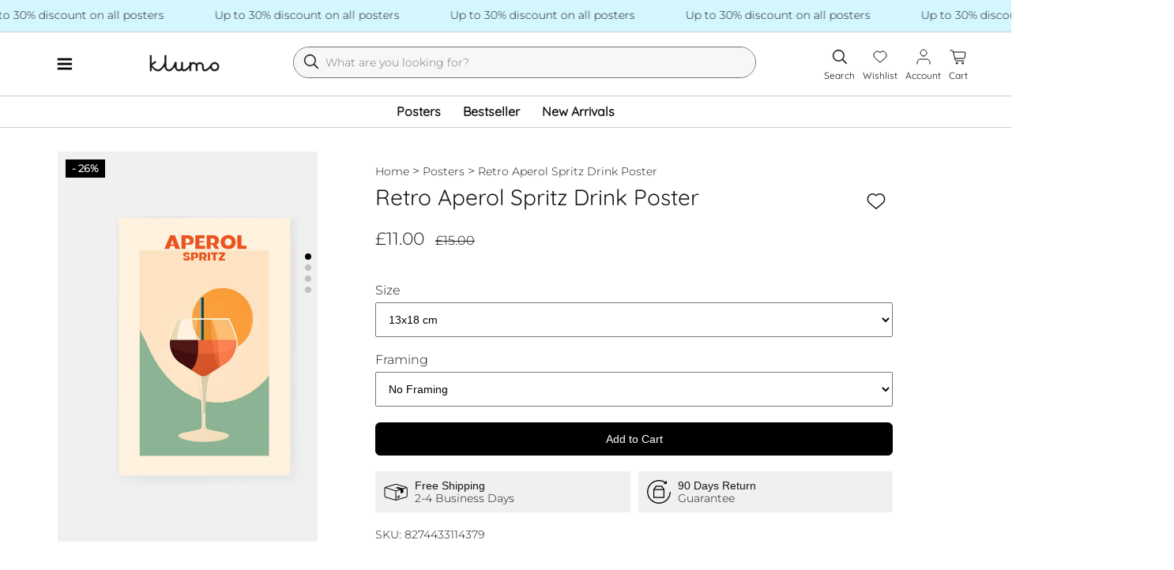

--- FILE ---
content_type: text/html; charset=utf-8
request_url: https://klumo.com/en-gb/products/retro-aperol-spritz-drink-poster
body_size: 25995
content:
<!doctype html>
<html lang="en">
  <head>
    <meta charset="utf-8">
    <meta http-equiv="x-ua-compatible" content="IE=edge">
    <meta name="viewport" content="width=device-width, initial-scale=1">
    <link rel="preconnect" href="https://cdn.shopify.com">
    <link href="//klumo.com/cdn/fonts/montserrat/montserrat_n3.29e699231893fd243e1620595067294bb067ba2a.woff2" as="font" type="font/woff2" crossorigin="crossorigin" rel="preload">
    <link href="//klumo.com/cdn/fonts/montserrat/montserrat_n5.07ef3781d9c78c8b93c98419da7ad4fbeebb6635.woff2" as="font" type="font/woff2" crossorigin="crossorigin" rel="preload">
    <link href="//klumo.com/cdn/fonts/quicksand/quicksand_n4.bf8322a9d1da765aa396ad7b6eeb81930a6214de.woff2" as="font" type="font/woff2" crossorigin="crossorigin" rel="preload">

    <style data-shopify>
      @font-face {
  font-family: Montserrat;
  font-weight: 300;
  font-style: normal;
  font-display: swap;
  src: url("//klumo.com/cdn/fonts/montserrat/montserrat_n3.29e699231893fd243e1620595067294bb067ba2a.woff2") format("woff2"),
       url("//klumo.com/cdn/fonts/montserrat/montserrat_n3.64ed56f012a53c08a49d49bd7e0c8d2f46119150.woff") format("woff");
}

      @font-face {
  font-family: Quicksand;
  font-weight: 400;
  font-style: normal;
  font-display: swap;
  src: url("//klumo.com/cdn/fonts/quicksand/quicksand_n4.bf8322a9d1da765aa396ad7b6eeb81930a6214de.woff2") format("woff2"),
       url("//klumo.com/cdn/fonts/quicksand/quicksand_n4.fa4cbd232d3483059e72b11f7239959a64c98426.woff") format("woff");
}

    </style>

    <title>Retro Aperol Spritz Drink Poster - Klumo Shop</title>
    
      <meta name="description" content="Adorn your bar with our &#39;Aperol Spritz&#39; cocktail poster, a cubist-style piece that uses bold colors and simple shapes for a chic touch.">
    
    <link rel="icon" type="image/png" href="//klumo.com/cdn/shop/t/2/assets/favicon_small.png?v=141050776610963812101687036540" sizes="16x16">
    
      
        <link rel="canonical" href="https://klumo.com/en-gb/products/retro-aperol-spritz-drink-poster">
      
    
  <script>window.performance && window.performance.mark && window.performance.mark('shopify.content_for_header.start');</script><meta name="facebook-domain-verification" content="dvhh8cwdcwa2r0ufacbcz29h7pguxl">
<meta id="shopify-digital-wallet" name="shopify-digital-wallet" content="/67495788811/digital_wallets/dialog">
<meta name="shopify-checkout-api-token" content="6c002c9c95b2f36693d8500815ce742a">
<meta id="in-context-paypal-metadata" data-shop-id="67495788811" data-venmo-supported="false" data-environment="production" data-locale="en_US" data-paypal-v4="true" data-currency="GBP">
<link rel="alternate" hreflang="x-default" href="https://klumo.com/products/retro-aperol-spritz-drink-poster">
<link rel="alternate" hreflang="en" href="https://klumo.com/products/retro-aperol-spritz-drink-poster">
<link rel="alternate" hreflang="en-GB" href="https://klumo.com/en-gb/products/retro-aperol-spritz-drink-poster">
<link rel="alternate" hreflang="de-DE" href="https://klumo.com/de-de/products/retro-aperol-spritz-drink-poster">
<link rel="alternate" hreflang="en-CA" href="https://klumo.com/en-ca/products/retro-aperol-spritz-drink-poster">
<link rel="alternate" hreflang="en-AU" href="https://klumo.com/en-au/products/retro-aperol-spritz-drink-poster">
<link rel="alternate" type="application/json+oembed" href="https://klumo.com/en-gb/products/retro-aperol-spritz-drink-poster.oembed">
<script async="async" src="/checkouts/internal/preloads.js?locale=en-GB"></script>
<link rel="preconnect" href="https://shop.app" crossorigin="anonymous">
<script async="async" src="https://shop.app/checkouts/internal/preloads.js?locale=en-GB&shop_id=67495788811" crossorigin="anonymous"></script>
<script id="apple-pay-shop-capabilities" type="application/json">{"shopId":67495788811,"countryCode":"DE","currencyCode":"GBP","merchantCapabilities":["supports3DS"],"merchantId":"gid:\/\/shopify\/Shop\/67495788811","merchantName":"Klumo","requiredBillingContactFields":["postalAddress","email"],"requiredShippingContactFields":["postalAddress","email"],"shippingType":"shipping","supportedNetworks":["visa","maestro","masterCard","amex"],"total":{"type":"pending","label":"Klumo","amount":"1.00"},"shopifyPaymentsEnabled":true,"supportsSubscriptions":true}</script>
<script id="shopify-features" type="application/json">{"accessToken":"6c002c9c95b2f36693d8500815ce742a","betas":["rich-media-storefront-analytics"],"domain":"klumo.com","predictiveSearch":true,"shopId":67495788811,"locale":"en"}</script>
<script>var Shopify = Shopify || {};
Shopify.shop = "bd328d.myshopify.com";
Shopify.locale = "en";
Shopify.currency = {"active":"GBP","rate":"0.73975398"};
Shopify.country = "GB";
Shopify.theme = {"name":"klunk","id":138855186699,"schema_name":"Klumo","schema_version":"0.1.0","theme_store_id":838,"role":"main"};
Shopify.theme.handle = "null";
Shopify.theme.style = {"id":null,"handle":null};
Shopify.cdnHost = "klumo.com/cdn";
Shopify.routes = Shopify.routes || {};
Shopify.routes.root = "/en-gb/";</script>
<script type="module">!function(o){(o.Shopify=o.Shopify||{}).modules=!0}(window);</script>
<script>!function(o){function n(){var o=[];function n(){o.push(Array.prototype.slice.apply(arguments))}return n.q=o,n}var t=o.Shopify=o.Shopify||{};t.loadFeatures=n(),t.autoloadFeatures=n()}(window);</script>
<script>
  window.ShopifyPay = window.ShopifyPay || {};
  window.ShopifyPay.apiHost = "shop.app\/pay";
  window.ShopifyPay.redirectState = null;
</script>
<script id="shop-js-analytics" type="application/json">{"pageType":"product"}</script>
<script defer="defer" async type="module" src="//klumo.com/cdn/shopifycloud/shop-js/modules/v2/client.init-shop-cart-sync_WVOgQShq.en.esm.js"></script>
<script defer="defer" async type="module" src="//klumo.com/cdn/shopifycloud/shop-js/modules/v2/chunk.common_C_13GLB1.esm.js"></script>
<script defer="defer" async type="module" src="//klumo.com/cdn/shopifycloud/shop-js/modules/v2/chunk.modal_CLfMGd0m.esm.js"></script>
<script type="module">
  await import("//klumo.com/cdn/shopifycloud/shop-js/modules/v2/client.init-shop-cart-sync_WVOgQShq.en.esm.js");
await import("//klumo.com/cdn/shopifycloud/shop-js/modules/v2/chunk.common_C_13GLB1.esm.js");
await import("//klumo.com/cdn/shopifycloud/shop-js/modules/v2/chunk.modal_CLfMGd0m.esm.js");

  window.Shopify.SignInWithShop?.initShopCartSync?.({"fedCMEnabled":true,"windoidEnabled":true});

</script>
<script>
  window.Shopify = window.Shopify || {};
  if (!window.Shopify.featureAssets) window.Shopify.featureAssets = {};
  window.Shopify.featureAssets['shop-js'] = {"shop-cart-sync":["modules/v2/client.shop-cart-sync_DuR37GeY.en.esm.js","modules/v2/chunk.common_C_13GLB1.esm.js","modules/v2/chunk.modal_CLfMGd0m.esm.js"],"init-fed-cm":["modules/v2/client.init-fed-cm_BucUoe6W.en.esm.js","modules/v2/chunk.common_C_13GLB1.esm.js","modules/v2/chunk.modal_CLfMGd0m.esm.js"],"shop-toast-manager":["modules/v2/client.shop-toast-manager_B0JfrpKj.en.esm.js","modules/v2/chunk.common_C_13GLB1.esm.js","modules/v2/chunk.modal_CLfMGd0m.esm.js"],"init-shop-cart-sync":["modules/v2/client.init-shop-cart-sync_WVOgQShq.en.esm.js","modules/v2/chunk.common_C_13GLB1.esm.js","modules/v2/chunk.modal_CLfMGd0m.esm.js"],"shop-button":["modules/v2/client.shop-button_B_U3bv27.en.esm.js","modules/v2/chunk.common_C_13GLB1.esm.js","modules/v2/chunk.modal_CLfMGd0m.esm.js"],"init-windoid":["modules/v2/client.init-windoid_DuP9q_di.en.esm.js","modules/v2/chunk.common_C_13GLB1.esm.js","modules/v2/chunk.modal_CLfMGd0m.esm.js"],"shop-cash-offers":["modules/v2/client.shop-cash-offers_BmULhtno.en.esm.js","modules/v2/chunk.common_C_13GLB1.esm.js","modules/v2/chunk.modal_CLfMGd0m.esm.js"],"pay-button":["modules/v2/client.pay-button_CrPSEbOK.en.esm.js","modules/v2/chunk.common_C_13GLB1.esm.js","modules/v2/chunk.modal_CLfMGd0m.esm.js"],"init-customer-accounts":["modules/v2/client.init-customer-accounts_jNk9cPYQ.en.esm.js","modules/v2/client.shop-login-button_DJ5ldayH.en.esm.js","modules/v2/chunk.common_C_13GLB1.esm.js","modules/v2/chunk.modal_CLfMGd0m.esm.js"],"avatar":["modules/v2/client.avatar_BTnouDA3.en.esm.js"],"checkout-modal":["modules/v2/client.checkout-modal_pBPyh9w8.en.esm.js","modules/v2/chunk.common_C_13GLB1.esm.js","modules/v2/chunk.modal_CLfMGd0m.esm.js"],"init-shop-for-new-customer-accounts":["modules/v2/client.init-shop-for-new-customer-accounts_BUoCy7a5.en.esm.js","modules/v2/client.shop-login-button_DJ5ldayH.en.esm.js","modules/v2/chunk.common_C_13GLB1.esm.js","modules/v2/chunk.modal_CLfMGd0m.esm.js"],"init-customer-accounts-sign-up":["modules/v2/client.init-customer-accounts-sign-up_CnczCz9H.en.esm.js","modules/v2/client.shop-login-button_DJ5ldayH.en.esm.js","modules/v2/chunk.common_C_13GLB1.esm.js","modules/v2/chunk.modal_CLfMGd0m.esm.js"],"init-shop-email-lookup-coordinator":["modules/v2/client.init-shop-email-lookup-coordinator_CzjY5t9o.en.esm.js","modules/v2/chunk.common_C_13GLB1.esm.js","modules/v2/chunk.modal_CLfMGd0m.esm.js"],"shop-follow-button":["modules/v2/client.shop-follow-button_CsYC63q7.en.esm.js","modules/v2/chunk.common_C_13GLB1.esm.js","modules/v2/chunk.modal_CLfMGd0m.esm.js"],"shop-login-button":["modules/v2/client.shop-login-button_DJ5ldayH.en.esm.js","modules/v2/chunk.common_C_13GLB1.esm.js","modules/v2/chunk.modal_CLfMGd0m.esm.js"],"shop-login":["modules/v2/client.shop-login_B9ccPdmx.en.esm.js","modules/v2/chunk.common_C_13GLB1.esm.js","modules/v2/chunk.modal_CLfMGd0m.esm.js"],"lead-capture":["modules/v2/client.lead-capture_D0K_KgYb.en.esm.js","modules/v2/chunk.common_C_13GLB1.esm.js","modules/v2/chunk.modal_CLfMGd0m.esm.js"],"payment-terms":["modules/v2/client.payment-terms_BWmiNN46.en.esm.js","modules/v2/chunk.common_C_13GLB1.esm.js","modules/v2/chunk.modal_CLfMGd0m.esm.js"]};
</script>
<script>(function() {
  var isLoaded = false;
  function asyncLoad() {
    if (isLoaded) return;
    isLoaded = true;
    var urls = ["\/\/cdn.shopify.com\/proxy\/599c558b58f5cbc2d1dd69e8d124984eaf3d0f45a148cd68700b86fd87b87946\/s.pandect.es\/scripts\/pandectes-core.js?shop=bd328d.myshopify.com\u0026sp-cache-control=cHVibGljLCBtYXgtYWdlPTkwMA"];
    for (var i = 0; i < urls.length; i++) {
      var s = document.createElement('script');
      s.type = 'text/javascript';
      s.async = true;
      s.src = urls[i];
      var x = document.getElementsByTagName('script')[0];
      x.parentNode.insertBefore(s, x);
    }
  };
  if(window.attachEvent) {
    window.attachEvent('onload', asyncLoad);
  } else {
    window.addEventListener('load', asyncLoad, false);
  }
})();</script>
<script id="__st">var __st={"a":67495788811,"offset":3600,"reqid":"335371ea-5673-4ce0-b1ee-4a1a4d55a620-1769617427","pageurl":"klumo.com\/en-gb\/products\/retro-aperol-spritz-drink-poster","u":"c9ff0541c705","p":"product","rtyp":"product","rid":8274433114379};</script>
<script>window.ShopifyPaypalV4VisibilityTracking = true;</script>
<script id="captcha-bootstrap">!function(){'use strict';const t='contact',e='account',n='new_comment',o=[[t,t],['blogs',n],['comments',n],[t,'customer']],c=[[e,'customer_login'],[e,'guest_login'],[e,'recover_customer_password'],[e,'create_customer']],r=t=>t.map((([t,e])=>`form[action*='/${t}']:not([data-nocaptcha='true']) input[name='form_type'][value='${e}']`)).join(','),a=t=>()=>t?[...document.querySelectorAll(t)].map((t=>t.form)):[];function s(){const t=[...o],e=r(t);return a(e)}const i='password',u='form_key',d=['recaptcha-v3-token','g-recaptcha-response','h-captcha-response',i],f=()=>{try{return window.sessionStorage}catch{return}},m='__shopify_v',_=t=>t.elements[u];function p(t,e,n=!1){try{const o=window.sessionStorage,c=JSON.parse(o.getItem(e)),{data:r}=function(t){const{data:e,action:n}=t;return t[m]||n?{data:e,action:n}:{data:t,action:n}}(c);for(const[e,n]of Object.entries(r))t.elements[e]&&(t.elements[e].value=n);n&&o.removeItem(e)}catch(o){console.error('form repopulation failed',{error:o})}}const l='form_type',E='cptcha';function T(t){t.dataset[E]=!0}const w=window,h=w.document,L='Shopify',v='ce_forms',y='captcha';let A=!1;((t,e)=>{const n=(g='f06e6c50-85a8-45c8-87d0-21a2b65856fe',I='https://cdn.shopify.com/shopifycloud/storefront-forms-hcaptcha/ce_storefront_forms_captcha_hcaptcha.v1.5.2.iife.js',D={infoText:'Protected by hCaptcha',privacyText:'Privacy',termsText:'Terms'},(t,e,n)=>{const o=w[L][v],c=o.bindForm;if(c)return c(t,g,e,D).then(n);var r;o.q.push([[t,g,e,D],n]),r=I,A||(h.body.append(Object.assign(h.createElement('script'),{id:'captcha-provider',async:!0,src:r})),A=!0)});var g,I,D;w[L]=w[L]||{},w[L][v]=w[L][v]||{},w[L][v].q=[],w[L][y]=w[L][y]||{},w[L][y].protect=function(t,e){n(t,void 0,e),T(t)},Object.freeze(w[L][y]),function(t,e,n,w,h,L){const[v,y,A,g]=function(t,e,n){const i=e?o:[],u=t?c:[],d=[...i,...u],f=r(d),m=r(i),_=r(d.filter((([t,e])=>n.includes(e))));return[a(f),a(m),a(_),s()]}(w,h,L),I=t=>{const e=t.target;return e instanceof HTMLFormElement?e:e&&e.form},D=t=>v().includes(t);t.addEventListener('submit',(t=>{const e=I(t);if(!e)return;const n=D(e)&&!e.dataset.hcaptchaBound&&!e.dataset.recaptchaBound,o=_(e),c=g().includes(e)&&(!o||!o.value);(n||c)&&t.preventDefault(),c&&!n&&(function(t){try{if(!f())return;!function(t){const e=f();if(!e)return;const n=_(t);if(!n)return;const o=n.value;o&&e.removeItem(o)}(t);const e=Array.from(Array(32),(()=>Math.random().toString(36)[2])).join('');!function(t,e){_(t)||t.append(Object.assign(document.createElement('input'),{type:'hidden',name:u})),t.elements[u].value=e}(t,e),function(t,e){const n=f();if(!n)return;const o=[...t.querySelectorAll(`input[type='${i}']`)].map((({name:t})=>t)),c=[...d,...o],r={};for(const[a,s]of new FormData(t).entries())c.includes(a)||(r[a]=s);n.setItem(e,JSON.stringify({[m]:1,action:t.action,data:r}))}(t,e)}catch(e){console.error('failed to persist form',e)}}(e),e.submit())}));const S=(t,e)=>{t&&!t.dataset[E]&&(n(t,e.some((e=>e===t))),T(t))};for(const o of['focusin','change'])t.addEventListener(o,(t=>{const e=I(t);D(e)&&S(e,y())}));const B=e.get('form_key'),M=e.get(l),P=B&&M;t.addEventListener('DOMContentLoaded',(()=>{const t=y();if(P)for(const e of t)e.elements[l].value===M&&p(e,B);[...new Set([...A(),...v().filter((t=>'true'===t.dataset.shopifyCaptcha))])].forEach((e=>S(e,t)))}))}(h,new URLSearchParams(w.location.search),n,t,e,['guest_login'])})(!1,!0)}();</script>
<script integrity="sha256-4kQ18oKyAcykRKYeNunJcIwy7WH5gtpwJnB7kiuLZ1E=" data-source-attribution="shopify.loadfeatures" defer="defer" src="//klumo.com/cdn/shopifycloud/storefront/assets/storefront/load_feature-a0a9edcb.js" crossorigin="anonymous"></script>
<script crossorigin="anonymous" defer="defer" src="//klumo.com/cdn/shopifycloud/storefront/assets/shopify_pay/storefront-65b4c6d7.js?v=20250812"></script>
<script data-source-attribution="shopify.dynamic_checkout.dynamic.init">var Shopify=Shopify||{};Shopify.PaymentButton=Shopify.PaymentButton||{isStorefrontPortableWallets:!0,init:function(){window.Shopify.PaymentButton.init=function(){};var t=document.createElement("script");t.src="https://klumo.com/cdn/shopifycloud/portable-wallets/latest/portable-wallets.en.js",t.type="module",document.head.appendChild(t)}};
</script>
<script data-source-attribution="shopify.dynamic_checkout.buyer_consent">
  function portableWalletsHideBuyerConsent(e){var t=document.getElementById("shopify-buyer-consent"),n=document.getElementById("shopify-subscription-policy-button");t&&n&&(t.classList.add("hidden"),t.setAttribute("aria-hidden","true"),n.removeEventListener("click",e))}function portableWalletsShowBuyerConsent(e){var t=document.getElementById("shopify-buyer-consent"),n=document.getElementById("shopify-subscription-policy-button");t&&n&&(t.classList.remove("hidden"),t.removeAttribute("aria-hidden"),n.addEventListener("click",e))}window.Shopify?.PaymentButton&&(window.Shopify.PaymentButton.hideBuyerConsent=portableWalletsHideBuyerConsent,window.Shopify.PaymentButton.showBuyerConsent=portableWalletsShowBuyerConsent);
</script>
<script data-source-attribution="shopify.dynamic_checkout.cart.bootstrap">document.addEventListener("DOMContentLoaded",(function(){function t(){return document.querySelector("shopify-accelerated-checkout-cart, shopify-accelerated-checkout")}if(t())Shopify.PaymentButton.init();else{new MutationObserver((function(e,n){t()&&(Shopify.PaymentButton.init(),n.disconnect())})).observe(document.body,{childList:!0,subtree:!0})}}));
</script>
<link id="shopify-accelerated-checkout-styles" rel="stylesheet" media="screen" href="https://klumo.com/cdn/shopifycloud/portable-wallets/latest/accelerated-checkout-backwards-compat.css" crossorigin="anonymous">
<style id="shopify-accelerated-checkout-cart">
        #shopify-buyer-consent {
  margin-top: 1em;
  display: inline-block;
  width: 100%;
}

#shopify-buyer-consent.hidden {
  display: none;
}

#shopify-subscription-policy-button {
  background: none;
  border: none;
  padding: 0;
  text-decoration: underline;
  font-size: inherit;
  cursor: pointer;
}

#shopify-subscription-policy-button::before {
  box-shadow: none;
}

      </style>

<script>window.performance && window.performance.mark && window.performance.mark('shopify.content_for_header.end');</script>

    <!-- Styles -->
    <link href="//klumo.com/cdn/shop/t/2/assets/swiper-bundle.min.css?v=127370101718424465871708591148" rel="stylesheet" type="text/css" media="all" />
    <link href="//klumo.com/cdn/shop/t/2/assets/styles.min.css?v=122254039196623316231715852881" rel="stylesheet" type="text/css" media="all" />

    <!-- Scripts -->
    <script src="//klumo.com/cdn/shop/t/2/assets/swiper-bundle.min.js?v=93035123588401794691708591151" defer="defer"></script>
    <script src="//klumo.com/cdn/shop/t/2/assets/scripts.min.js?v=7567843756582322681710877525" defer="defer"></script>

    <!-- Hotjar Tracking Code for https://klumo.com -->
    <script>
      (function (h, o, t, j, a, r) {
        h.hj =
          h.hj ||
          function () {
            (h.hj.q = h.hj.q || []).push(arguments);
          };
        h._hjSettings = { hjid: 3722944, hjsv: 6 };
        a = o.getElementsByTagName('head')[0];
        r = o.createElement('script');
        r.async = 1;
        r.src = t + h._hjSettings.hjid + j + h._hjSettings.hjsv;
        a.appendChild(r);
      })(window, document, 'https://static.hotjar.com/c/hotjar-', '.js?sv=');
    </script>

    
  <!-- BEGIN app block: shopify://apps/klaviyo-email-marketing-sms/blocks/klaviyo-onsite-embed/2632fe16-c075-4321-a88b-50b567f42507 -->












  <script async src="https://static.klaviyo.com/onsite/js/XNbEwT/klaviyo.js?company_id=XNbEwT"></script>
  <script>!function(){if(!window.klaviyo){window._klOnsite=window._klOnsite||[];try{window.klaviyo=new Proxy({},{get:function(n,i){return"push"===i?function(){var n;(n=window._klOnsite).push.apply(n,arguments)}:function(){for(var n=arguments.length,o=new Array(n),w=0;w<n;w++)o[w]=arguments[w];var t="function"==typeof o[o.length-1]?o.pop():void 0,e=new Promise((function(n){window._klOnsite.push([i].concat(o,[function(i){t&&t(i),n(i)}]))}));return e}}})}catch(n){window.klaviyo=window.klaviyo||[],window.klaviyo.push=function(){var n;(n=window._klOnsite).push.apply(n,arguments)}}}}();</script>

  
    <script id="viewed_product">
      if (item == null) {
        var _learnq = _learnq || [];

        var MetafieldReviews = null
        var MetafieldYotpoRating = null
        var MetafieldYotpoCount = null
        var MetafieldLooxRating = null
        var MetafieldLooxCount = null
        var okendoProduct = null
        var okendoProductReviewCount = null
        var okendoProductReviewAverageValue = null
        try {
          // The following fields are used for Customer Hub recently viewed in order to add reviews.
          // This information is not part of __kla_viewed. Instead, it is part of __kla_viewed_reviewed_items
          MetafieldReviews = {};
          MetafieldYotpoRating = null
          MetafieldYotpoCount = null
          MetafieldLooxRating = null
          MetafieldLooxCount = null

          okendoProduct = null
          // If the okendo metafield is not legacy, it will error, which then requires the new json formatted data
          if (okendoProduct && 'error' in okendoProduct) {
            okendoProduct = null
          }
          okendoProductReviewCount = okendoProduct ? okendoProduct.reviewCount : null
          okendoProductReviewAverageValue = okendoProduct ? okendoProduct.reviewAverageValue : null
        } catch (error) {
          console.error('Error in Klaviyo onsite reviews tracking:', error);
        }

        var item = {
          Name: "Retro Aperol Spritz Drink Poster",
          ProductID: 8274433114379,
          Categories: ["Art deco Posters","Art Posters","Beige Posters","Birthdays Posters","Cocktails \u0026 Drinks Posters","Dining room Posters","Food \u0026 Drinks Posters","Gifts Posters","Graphical Art Posters","Green Posters","Hallway Posters","Housewarming Posters","Kitchen Posters","Living room Posters","Orange Posters","Posters","Retro Posters","Vertical Posters"],
          ImageURL: "https://klumo.com/cdn/shop/files/retro-aperol-spritz-drink-poster-without-frame_grande.jpg?v=1705098628",
          URL: "https://klumo.com/en-gb/products/retro-aperol-spritz-drink-poster",
          Brand: "Klumo",
          Price: "£11.00",
          Value: "11.00",
          CompareAtPrice: "£148.00"
        };
        _learnq.push(['track', 'Viewed Product', item]);
        _learnq.push(['trackViewedItem', {
          Title: item.Name,
          ItemId: item.ProductID,
          Categories: item.Categories,
          ImageUrl: item.ImageURL,
          Url: item.URL,
          Metadata: {
            Brand: item.Brand,
            Price: item.Price,
            Value: item.Value,
            CompareAtPrice: item.CompareAtPrice
          },
          metafields:{
            reviews: MetafieldReviews,
            yotpo:{
              rating: MetafieldYotpoRating,
              count: MetafieldYotpoCount,
            },
            loox:{
              rating: MetafieldLooxRating,
              count: MetafieldLooxCount,
            },
            okendo: {
              rating: okendoProductReviewAverageValue,
              count: okendoProductReviewCount,
            }
          }
        }]);
      }
    </script>
  




  <script>
    window.klaviyoReviewsProductDesignMode = false
  </script>







<!-- END app block --><meta property="og:image" content="https://cdn.shopify.com/s/files/1/0674/9578/8811/files/retro-aperol-spritz-drink-poster-without-frame.jpg?v=1705098628" />
<meta property="og:image:secure_url" content="https://cdn.shopify.com/s/files/1/0674/9578/8811/files/retro-aperol-spritz-drink-poster-without-frame.jpg?v=1705098628" />
<meta property="og:image:width" content="2250" />
<meta property="og:image:height" content="3000" />
<meta property="og:image:alt" content="Retro Aperol Spritz Drink Poster" />
<link href="https://monorail-edge.shopifysvc.com" rel="dns-prefetch">
<script>(function(){if ("sendBeacon" in navigator && "performance" in window) {try {var session_token_from_headers = performance.getEntriesByType('navigation')[0].serverTiming.find(x => x.name == '_s').description;} catch {var session_token_from_headers = undefined;}var session_cookie_matches = document.cookie.match(/_shopify_s=([^;]*)/);var session_token_from_cookie = session_cookie_matches && session_cookie_matches.length === 2 ? session_cookie_matches[1] : "";var session_token = session_token_from_headers || session_token_from_cookie || "";function handle_abandonment_event(e) {var entries = performance.getEntries().filter(function(entry) {return /monorail-edge.shopifysvc.com/.test(entry.name);});if (!window.abandonment_tracked && entries.length === 0) {window.abandonment_tracked = true;var currentMs = Date.now();var navigation_start = performance.timing.navigationStart;var payload = {shop_id: 67495788811,url: window.location.href,navigation_start,duration: currentMs - navigation_start,session_token,page_type: "product"};window.navigator.sendBeacon("https://monorail-edge.shopifysvc.com/v1/produce", JSON.stringify({schema_id: "online_store_buyer_site_abandonment/1.1",payload: payload,metadata: {event_created_at_ms: currentMs,event_sent_at_ms: currentMs}}));}}window.addEventListener('pagehide', handle_abandonment_event);}}());</script>
<script id="web-pixels-manager-setup">(function e(e,d,r,n,o){if(void 0===o&&(o={}),!Boolean(null===(a=null===(i=window.Shopify)||void 0===i?void 0:i.analytics)||void 0===a?void 0:a.replayQueue)){var i,a;window.Shopify=window.Shopify||{};var t=window.Shopify;t.analytics=t.analytics||{};var s=t.analytics;s.replayQueue=[],s.publish=function(e,d,r){return s.replayQueue.push([e,d,r]),!0};try{self.performance.mark("wpm:start")}catch(e){}var l=function(){var e={modern:/Edge?\/(1{2}[4-9]|1[2-9]\d|[2-9]\d{2}|\d{4,})\.\d+(\.\d+|)|Firefox\/(1{2}[4-9]|1[2-9]\d|[2-9]\d{2}|\d{4,})\.\d+(\.\d+|)|Chrom(ium|e)\/(9{2}|\d{3,})\.\d+(\.\d+|)|(Maci|X1{2}).+ Version\/(15\.\d+|(1[6-9]|[2-9]\d|\d{3,})\.\d+)([,.]\d+|)( \(\w+\)|)( Mobile\/\w+|) Safari\/|Chrome.+OPR\/(9{2}|\d{3,})\.\d+\.\d+|(CPU[ +]OS|iPhone[ +]OS|CPU[ +]iPhone|CPU IPhone OS|CPU iPad OS)[ +]+(15[._]\d+|(1[6-9]|[2-9]\d|\d{3,})[._]\d+)([._]\d+|)|Android:?[ /-](13[3-9]|1[4-9]\d|[2-9]\d{2}|\d{4,})(\.\d+|)(\.\d+|)|Android.+Firefox\/(13[5-9]|1[4-9]\d|[2-9]\d{2}|\d{4,})\.\d+(\.\d+|)|Android.+Chrom(ium|e)\/(13[3-9]|1[4-9]\d|[2-9]\d{2}|\d{4,})\.\d+(\.\d+|)|SamsungBrowser\/([2-9]\d|\d{3,})\.\d+/,legacy:/Edge?\/(1[6-9]|[2-9]\d|\d{3,})\.\d+(\.\d+|)|Firefox\/(5[4-9]|[6-9]\d|\d{3,})\.\d+(\.\d+|)|Chrom(ium|e)\/(5[1-9]|[6-9]\d|\d{3,})\.\d+(\.\d+|)([\d.]+$|.*Safari\/(?![\d.]+ Edge\/[\d.]+$))|(Maci|X1{2}).+ Version\/(10\.\d+|(1[1-9]|[2-9]\d|\d{3,})\.\d+)([,.]\d+|)( \(\w+\)|)( Mobile\/\w+|) Safari\/|Chrome.+OPR\/(3[89]|[4-9]\d|\d{3,})\.\d+\.\d+|(CPU[ +]OS|iPhone[ +]OS|CPU[ +]iPhone|CPU IPhone OS|CPU iPad OS)[ +]+(10[._]\d+|(1[1-9]|[2-9]\d|\d{3,})[._]\d+)([._]\d+|)|Android:?[ /-](13[3-9]|1[4-9]\d|[2-9]\d{2}|\d{4,})(\.\d+|)(\.\d+|)|Mobile Safari.+OPR\/([89]\d|\d{3,})\.\d+\.\d+|Android.+Firefox\/(13[5-9]|1[4-9]\d|[2-9]\d{2}|\d{4,})\.\d+(\.\d+|)|Android.+Chrom(ium|e)\/(13[3-9]|1[4-9]\d|[2-9]\d{2}|\d{4,})\.\d+(\.\d+|)|Android.+(UC? ?Browser|UCWEB|U3)[ /]?(15\.([5-9]|\d{2,})|(1[6-9]|[2-9]\d|\d{3,})\.\d+)\.\d+|SamsungBrowser\/(5\.\d+|([6-9]|\d{2,})\.\d+)|Android.+MQ{2}Browser\/(14(\.(9|\d{2,})|)|(1[5-9]|[2-9]\d|\d{3,})(\.\d+|))(\.\d+|)|K[Aa][Ii]OS\/(3\.\d+|([4-9]|\d{2,})\.\d+)(\.\d+|)/},d=e.modern,r=e.legacy,n=navigator.userAgent;return n.match(d)?"modern":n.match(r)?"legacy":"unknown"}(),u="modern"===l?"modern":"legacy",c=(null!=n?n:{modern:"",legacy:""})[u],f=function(e){return[e.baseUrl,"/wpm","/b",e.hashVersion,"modern"===e.buildTarget?"m":"l",".js"].join("")}({baseUrl:d,hashVersion:r,buildTarget:u}),m=function(e){var d=e.version,r=e.bundleTarget,n=e.surface,o=e.pageUrl,i=e.monorailEndpoint;return{emit:function(e){var a=e.status,t=e.errorMsg,s=(new Date).getTime(),l=JSON.stringify({metadata:{event_sent_at_ms:s},events:[{schema_id:"web_pixels_manager_load/3.1",payload:{version:d,bundle_target:r,page_url:o,status:a,surface:n,error_msg:t},metadata:{event_created_at_ms:s}}]});if(!i)return console&&console.warn&&console.warn("[Web Pixels Manager] No Monorail endpoint provided, skipping logging."),!1;try{return self.navigator.sendBeacon.bind(self.navigator)(i,l)}catch(e){}var u=new XMLHttpRequest;try{return u.open("POST",i,!0),u.setRequestHeader("Content-Type","text/plain"),u.send(l),!0}catch(e){return console&&console.warn&&console.warn("[Web Pixels Manager] Got an unhandled error while logging to Monorail."),!1}}}}({version:r,bundleTarget:l,surface:e.surface,pageUrl:self.location.href,monorailEndpoint:e.monorailEndpoint});try{o.browserTarget=l,function(e){var d=e.src,r=e.async,n=void 0===r||r,o=e.onload,i=e.onerror,a=e.sri,t=e.scriptDataAttributes,s=void 0===t?{}:t,l=document.createElement("script"),u=document.querySelector("head"),c=document.querySelector("body");if(l.async=n,l.src=d,a&&(l.integrity=a,l.crossOrigin="anonymous"),s)for(var f in s)if(Object.prototype.hasOwnProperty.call(s,f))try{l.dataset[f]=s[f]}catch(e){}if(o&&l.addEventListener("load",o),i&&l.addEventListener("error",i),u)u.appendChild(l);else{if(!c)throw new Error("Did not find a head or body element to append the script");c.appendChild(l)}}({src:f,async:!0,onload:function(){if(!function(){var e,d;return Boolean(null===(d=null===(e=window.Shopify)||void 0===e?void 0:e.analytics)||void 0===d?void 0:d.initialized)}()){var d=window.webPixelsManager.init(e)||void 0;if(d){var r=window.Shopify.analytics;r.replayQueue.forEach((function(e){var r=e[0],n=e[1],o=e[2];d.publishCustomEvent(r,n,o)})),r.replayQueue=[],r.publish=d.publishCustomEvent,r.visitor=d.visitor,r.initialized=!0}}},onerror:function(){return m.emit({status:"failed",errorMsg:"".concat(f," has failed to load")})},sri:function(e){var d=/^sha384-[A-Za-z0-9+/=]+$/;return"string"==typeof e&&d.test(e)}(c)?c:"",scriptDataAttributes:o}),m.emit({status:"loading"})}catch(e){m.emit({status:"failed",errorMsg:(null==e?void 0:e.message)||"Unknown error"})}}})({shopId: 67495788811,storefrontBaseUrl: "https://klumo.com",extensionsBaseUrl: "https://extensions.shopifycdn.com/cdn/shopifycloud/web-pixels-manager",monorailEndpoint: "https://monorail-edge.shopifysvc.com/unstable/produce_batch",surface: "storefront-renderer",enabledBetaFlags: ["2dca8a86"],webPixelsConfigList: [{"id":"2508587275","configuration":"{\"accountID\":\"XNbEwT\",\"webPixelConfig\":\"eyJlbmFibGVBZGRlZFRvQ2FydEV2ZW50cyI6IHRydWV9\"}","eventPayloadVersion":"v1","runtimeContext":"STRICT","scriptVersion":"524f6c1ee37bacdca7657a665bdca589","type":"APP","apiClientId":123074,"privacyPurposes":["ANALYTICS","MARKETING"],"dataSharingAdjustments":{"protectedCustomerApprovalScopes":["read_customer_address","read_customer_email","read_customer_name","read_customer_personal_data","read_customer_phone"]}},{"id":"444367115","configuration":"{\"pixel_id\":\"1055912495849444\",\"pixel_type\":\"facebook_pixel\",\"metaapp_system_user_token\":\"-\"}","eventPayloadVersion":"v1","runtimeContext":"OPEN","scriptVersion":"ca16bc87fe92b6042fbaa3acc2fbdaa6","type":"APP","apiClientId":2329312,"privacyPurposes":["ANALYTICS","MARKETING","SALE_OF_DATA"],"dataSharingAdjustments":{"protectedCustomerApprovalScopes":["read_customer_address","read_customer_email","read_customer_name","read_customer_personal_data","read_customer_phone"]}},{"id":"189432075","configuration":"{\"tagID\":\"2613972678102\"}","eventPayloadVersion":"v1","runtimeContext":"STRICT","scriptVersion":"18031546ee651571ed29edbe71a3550b","type":"APP","apiClientId":3009811,"privacyPurposes":["ANALYTICS","MARKETING","SALE_OF_DATA"],"dataSharingAdjustments":{"protectedCustomerApprovalScopes":["read_customer_address","read_customer_email","read_customer_name","read_customer_personal_data","read_customer_phone"]}},{"id":"47907083","eventPayloadVersion":"1","runtimeContext":"LAX","scriptVersion":"53","type":"CUSTOM","privacyPurposes":["ANALYTICS","MARKETING","SALE_OF_DATA"],"name":"Google Tag Manager"},{"id":"shopify-app-pixel","configuration":"{}","eventPayloadVersion":"v1","runtimeContext":"STRICT","scriptVersion":"0450","apiClientId":"shopify-pixel","type":"APP","privacyPurposes":["ANALYTICS","MARKETING"]},{"id":"shopify-custom-pixel","eventPayloadVersion":"v1","runtimeContext":"LAX","scriptVersion":"0450","apiClientId":"shopify-pixel","type":"CUSTOM","privacyPurposes":["ANALYTICS","MARKETING"]}],isMerchantRequest: false,initData: {"shop":{"name":"Klumo","paymentSettings":{"currencyCode":"USD"},"myshopifyDomain":"bd328d.myshopify.com","countryCode":"DE","storefrontUrl":"https:\/\/klumo.com\/en-gb"},"customer":null,"cart":null,"checkout":null,"productVariants":[{"price":{"amount":11.0,"currencyCode":"GBP"},"product":{"title":"Retro Aperol Spritz Drink Poster","vendor":"Klumo","id":"8274433114379","untranslatedTitle":"Retro Aperol Spritz Drink Poster","url":"\/en-gb\/products\/retro-aperol-spritz-drink-poster","type":""},"id":"44438809772299","image":{"src":"\/\/klumo.com\/cdn\/shop\/files\/retro-aperol-spritz-drink-poster-without-frame.jpg?v=1705098628"},"sku":"8274433114379-OP-013018","title":"13x18 cm \/ No Framing","untranslatedTitle":"5x7 inches \/ No Framing"},{"price":{"amount":13.0,"currencyCode":"GBP"},"product":{"title":"Retro Aperol Spritz Drink Poster","vendor":"Klumo","id":"8274433114379","untranslatedTitle":"Retro Aperol Spritz Drink Poster","url":"\/en-gb\/products\/retro-aperol-spritz-drink-poster","type":""},"id":"44438809968907","image":{"src":"\/\/klumo.com\/cdn\/shop\/files\/retro-aperol-spritz-drink-poster-without-frame.jpg?v=1705098628"},"sku":"8274433114379-OP-021030","title":"20x30 cm \/ No Framing","untranslatedTitle":"8x12 inches \/ No Framing"},{"price":{"amount":21.0,"currencyCode":"GBP"},"product":{"title":"Retro Aperol Spritz Drink Poster","vendor":"Klumo","id":"8274433114379","untranslatedTitle":"Retro Aperol Spritz Drink Poster","url":"\/en-gb\/products\/retro-aperol-spritz-drink-poster","type":""},"id":"44438810165515","image":{"src":"\/\/klumo.com\/cdn\/shop\/files\/retro-aperol-spritz-drink-poster-without-frame.jpg?v=1705098628"},"sku":"8274433114379-OP-030040","title":"30x40 cm \/ No Framing","untranslatedTitle":"12x16 inches \/ No Framing"},{"price":{"amount":24.0,"currencyCode":"GBP"},"product":{"title":"Retro Aperol Spritz Drink Poster","vendor":"Klumo","id":"8274433114379","untranslatedTitle":"Retro Aperol Spritz Drink Poster","url":"\/en-gb\/products\/retro-aperol-spritz-drink-poster","type":""},"id":"44438810362123","image":{"src":"\/\/klumo.com\/cdn\/shop\/files\/retro-aperol-spritz-drink-poster-without-frame.jpg?v=1705098628"},"sku":"8274433114379-OP-030045","title":"30x45 cm \/ No Framing","untranslatedTitle":"12x18 inches \/ No Framing"},{"price":{"amount":26.0,"currencyCode":"GBP"},"product":{"title":"Retro Aperol Spritz Drink Poster","vendor":"Klumo","id":"8274433114379","untranslatedTitle":"Retro Aperol Spritz Drink Poster","url":"\/en-gb\/products\/retro-aperol-spritz-drink-poster","type":""},"id":"44438810591499","image":{"src":"\/\/klumo.com\/cdn\/shop\/files\/retro-aperol-spritz-drink-poster-without-frame.jpg?v=1705098628"},"sku":"8274433114379-OP-045060","title":"45x60 cm \/ No Framing","untranslatedTitle":"18x24 inches \/ No Framing"},{"price":{"amount":32.0,"currencyCode":"GBP"},"product":{"title":"Retro Aperol Spritz Drink Poster","vendor":"Klumo","id":"8274433114379","untranslatedTitle":"Retro Aperol Spritz Drink Poster","url":"\/en-gb\/products\/retro-aperol-spritz-drink-poster","type":""},"id":"44438810788107","image":{"src":"\/\/klumo.com\/cdn\/shop\/files\/retro-aperol-spritz-drink-poster-without-frame.jpg?v=1705098628"},"sku":"8274433114379-OP-050070","title":"50x70 cm \/ No Framing","untranslatedTitle":"20x28 inches \/ No Framing"},{"price":{"amount":37.0,"currencyCode":"GBP"},"product":{"title":"Retro Aperol Spritz Drink Poster","vendor":"Klumo","id":"8274433114379","untranslatedTitle":"Retro Aperol Spritz Drink Poster","url":"\/en-gb\/products\/retro-aperol-spritz-drink-poster","type":""},"id":"44438810984715","image":{"src":"\/\/klumo.com\/cdn\/shop\/files\/retro-aperol-spritz-drink-poster-without-frame.jpg?v=1705098628"},"sku":"8274433114379-OP-060080","title":"60x80 cm \/ No Framing","untranslatedTitle":"24x32 inches \/ No Framing"},{"price":{"amount":39.0,"currencyCode":"GBP"},"product":{"title":"Retro Aperol Spritz Drink Poster","vendor":"Klumo","id":"8274433114379","untranslatedTitle":"Retro Aperol Spritz Drink Poster","url":"\/en-gb\/products\/retro-aperol-spritz-drink-poster","type":""},"id":"44438811181323","image":{"src":"\/\/klumo.com\/cdn\/shop\/files\/retro-aperol-spritz-drink-poster-without-frame.jpg?v=1705098628"},"sku":"8274433114379-OP-060090","title":"60x90 cm \/ No Framing","untranslatedTitle":"24x36 inches \/ No Framing"},{"price":{"amount":45.0,"currencyCode":"GBP"},"product":{"title":"Retro Aperol Spritz Drink Poster","vendor":"Klumo","id":"8274433114379","untranslatedTitle":"Retro Aperol Spritz Drink Poster","url":"\/en-gb\/products\/retro-aperol-spritz-drink-poster","type":""},"id":"44438811377931","image":{"src":"\/\/klumo.com\/cdn\/shop\/files\/retro-aperol-spritz-drink-poster-without-frame.jpg?v=1705098628"},"sku":"8274433114379-OP-070100","title":"70x100 cm \/ No Framing","untranslatedTitle":"28x40 inches \/ No Framing"},{"price":{"amount":26.0,"currencyCode":"GBP"},"product":{"title":"Retro Aperol Spritz Drink Poster","vendor":"Klumo","id":"8274433114379","untranslatedTitle":"Retro Aperol Spritz Drink Poster","url":"\/en-gb\/products\/retro-aperol-spritz-drink-poster","type":""},"id":"44438809805067","image":{"src":"\/\/klumo.com\/cdn\/shop\/files\/retro-aperol-spritz-drink-poster-with-black-wooden-frame.jpg?v=1705098656"},"sku":"8274433114379-WB-013018","title":"13x18 cm \/ Wooden Frame - Black","untranslatedTitle":"5x7 inches \/ Wooden Frame - Black"},{"price":{"amount":32.0,"currencyCode":"GBP"},"product":{"title":"Retro Aperol Spritz Drink Poster","vendor":"Klumo","id":"8274433114379","untranslatedTitle":"Retro Aperol Spritz Drink Poster","url":"\/en-gb\/products\/retro-aperol-spritz-drink-poster","type":""},"id":"44438810001675","image":{"src":"\/\/klumo.com\/cdn\/shop\/files\/retro-aperol-spritz-drink-poster-with-black-wooden-frame.jpg?v=1705098656"},"sku":"8274433114379-WB-021030","title":"20x30 cm \/ Wooden Frame - Black","untranslatedTitle":"8x12 inches \/ Wooden Frame - Black"},{"price":{"amount":42.0,"currencyCode":"GBP"},"product":{"title":"Retro Aperol Spritz Drink Poster","vendor":"Klumo","id":"8274433114379","untranslatedTitle":"Retro Aperol Spritz Drink Poster","url":"\/en-gb\/products\/retro-aperol-spritz-drink-poster","type":""},"id":"44438810198283","image":{"src":"\/\/klumo.com\/cdn\/shop\/files\/retro-aperol-spritz-drink-poster-with-black-wooden-frame.jpg?v=1705098656"},"sku":"8274433114379-WB-030040","title":"30x40 cm \/ Wooden Frame - Black","untranslatedTitle":"12x16 inches \/ Wooden Frame - Black"},{"price":{"amount":52.0,"currencyCode":"GBP"},"product":{"title":"Retro Aperol Spritz Drink Poster","vendor":"Klumo","id":"8274433114379","untranslatedTitle":"Retro Aperol Spritz Drink Poster","url":"\/en-gb\/products\/retro-aperol-spritz-drink-poster","type":""},"id":"44438810394891","image":{"src":"\/\/klumo.com\/cdn\/shop\/files\/retro-aperol-spritz-drink-poster-with-black-wooden-frame.jpg?v=1705098656"},"sku":"8274433114379-WB-030045","title":"30x45 cm \/ Wooden Frame - Black","untranslatedTitle":"12x18 inches \/ Wooden Frame - Black"},{"price":{"amount":63.0,"currencyCode":"GBP"},"product":{"title":"Retro Aperol Spritz Drink Poster","vendor":"Klumo","id":"8274433114379","untranslatedTitle":"Retro Aperol Spritz Drink Poster","url":"\/en-gb\/products\/retro-aperol-spritz-drink-poster","type":""},"id":"44438810624267","image":{"src":"\/\/klumo.com\/cdn\/shop\/files\/retro-aperol-spritz-drink-poster-with-black-wooden-frame.jpg?v=1705098656"},"sku":"8274433114379-WB-045060","title":"45x60 cm \/ Wooden Frame - Black","untranslatedTitle":"18x24 inches \/ Wooden Frame - Black"},{"price":{"amount":73.0,"currencyCode":"GBP"},"product":{"title":"Retro Aperol Spritz Drink Poster","vendor":"Klumo","id":"8274433114379","untranslatedTitle":"Retro Aperol Spritz Drink Poster","url":"\/en-gb\/products\/retro-aperol-spritz-drink-poster","type":""},"id":"44438810820875","image":{"src":"\/\/klumo.com\/cdn\/shop\/files\/retro-aperol-spritz-drink-poster-with-black-wooden-frame.jpg?v=1705098656"},"sku":"8274433114379-WB-050070","title":"50x70 cm \/ Wooden Frame - Black","untranslatedTitle":"20x28 inches \/ Wooden Frame - Black"},{"price":{"amount":83.0,"currencyCode":"GBP"},"product":{"title":"Retro Aperol Spritz Drink Poster","vendor":"Klumo","id":"8274433114379","untranslatedTitle":"Retro Aperol Spritz Drink Poster","url":"\/en-gb\/products\/retro-aperol-spritz-drink-poster","type":""},"id":"44438811017483","image":{"src":"\/\/klumo.com\/cdn\/shop\/files\/retro-aperol-spritz-drink-poster-with-black-wooden-frame.jpg?v=1705098656"},"sku":"8274433114379-WB-060080","title":"60x80 cm \/ Wooden Frame - Black","untranslatedTitle":"24x32 inches \/ Wooden Frame - Black"},{"price":{"amount":94.0,"currencyCode":"GBP"},"product":{"title":"Retro Aperol Spritz Drink Poster","vendor":"Klumo","id":"8274433114379","untranslatedTitle":"Retro Aperol Spritz Drink Poster","url":"\/en-gb\/products\/retro-aperol-spritz-drink-poster","type":""},"id":"44438811214091","image":{"src":"\/\/klumo.com\/cdn\/shop\/files\/retro-aperol-spritz-drink-poster-with-black-wooden-frame.jpg?v=1705098656"},"sku":"8274433114379-WB-060090","title":"60x90 cm \/ Wooden Frame - Black","untranslatedTitle":"24x36 inches \/ Wooden Frame - Black"},{"price":{"amount":104.0,"currencyCode":"GBP"},"product":{"title":"Retro Aperol Spritz Drink Poster","vendor":"Klumo","id":"8274433114379","untranslatedTitle":"Retro Aperol Spritz Drink Poster","url":"\/en-gb\/products\/retro-aperol-spritz-drink-poster","type":""},"id":"44438811410699","image":{"src":"\/\/klumo.com\/cdn\/shop\/files\/retro-aperol-spritz-drink-poster-with-black-wooden-frame.jpg?v=1705098656"},"sku":"8274433114379-WB-070100","title":"70x100 cm \/ Wooden Frame - Black","untranslatedTitle":"28x40 inches \/ Wooden Frame - Black"},{"price":{"amount":26.0,"currencyCode":"GBP"},"product":{"title":"Retro Aperol Spritz Drink Poster","vendor":"Klumo","id":"8274433114379","untranslatedTitle":"Retro Aperol Spritz Drink Poster","url":"\/en-gb\/products\/retro-aperol-spritz-drink-poster","type":""},"id":"44438809837835","image":{"src":"\/\/klumo.com\/cdn\/shop\/files\/retro-aperol-spritz-drink-poster-with-brown-wooden-frame.jpg?v=1705098651"},"sku":"8274433114379-WD-013018","title":"13x18 cm \/ Wooden Frame - Dark Brown","untranslatedTitle":"5x7 inches \/ Wooden Frame - Dark Brown"},{"price":{"amount":32.0,"currencyCode":"GBP"},"product":{"title":"Retro Aperol Spritz Drink Poster","vendor":"Klumo","id":"8274433114379","untranslatedTitle":"Retro Aperol Spritz Drink Poster","url":"\/en-gb\/products\/retro-aperol-spritz-drink-poster","type":""},"id":"44438810034443","image":{"src":"\/\/klumo.com\/cdn\/shop\/files\/retro-aperol-spritz-drink-poster-with-brown-wooden-frame.jpg?v=1705098651"},"sku":"8274433114379-WD-021030","title":"20x30 cm \/ Wooden Frame - Dark Brown","untranslatedTitle":"8x12 inches \/ Wooden Frame - Dark Brown"},{"price":{"amount":42.0,"currencyCode":"GBP"},"product":{"title":"Retro Aperol Spritz Drink Poster","vendor":"Klumo","id":"8274433114379","untranslatedTitle":"Retro Aperol Spritz Drink Poster","url":"\/en-gb\/products\/retro-aperol-spritz-drink-poster","type":""},"id":"44438810231051","image":{"src":"\/\/klumo.com\/cdn\/shop\/files\/retro-aperol-spritz-drink-poster-with-brown-wooden-frame.jpg?v=1705098651"},"sku":"8274433114379-WD-030040","title":"30x40 cm \/ Wooden Frame - Dark Brown","untranslatedTitle":"12x16 inches \/ Wooden Frame - Dark Brown"},{"price":{"amount":52.0,"currencyCode":"GBP"},"product":{"title":"Retro Aperol Spritz Drink Poster","vendor":"Klumo","id":"8274433114379","untranslatedTitle":"Retro Aperol Spritz Drink Poster","url":"\/en-gb\/products\/retro-aperol-spritz-drink-poster","type":""},"id":"44438810427659","image":{"src":"\/\/klumo.com\/cdn\/shop\/files\/retro-aperol-spritz-drink-poster-with-brown-wooden-frame.jpg?v=1705098651"},"sku":"8274433114379-WD-030045","title":"30x45 cm \/ Wooden Frame - Dark Brown","untranslatedTitle":"12x18 inches \/ Wooden Frame - Dark Brown"},{"price":{"amount":63.0,"currencyCode":"GBP"},"product":{"title":"Retro Aperol Spritz Drink Poster","vendor":"Klumo","id":"8274433114379","untranslatedTitle":"Retro Aperol Spritz Drink Poster","url":"\/en-gb\/products\/retro-aperol-spritz-drink-poster","type":""},"id":"44438810657035","image":{"src":"\/\/klumo.com\/cdn\/shop\/files\/retro-aperol-spritz-drink-poster-with-brown-wooden-frame.jpg?v=1705098651"},"sku":"8274433114379-WD-045060","title":"45x60 cm \/ Wooden Frame - Dark Brown","untranslatedTitle":"18x24 inches \/ Wooden Frame - Dark Brown"},{"price":{"amount":73.0,"currencyCode":"GBP"},"product":{"title":"Retro Aperol Spritz Drink Poster","vendor":"Klumo","id":"8274433114379","untranslatedTitle":"Retro Aperol Spritz Drink Poster","url":"\/en-gb\/products\/retro-aperol-spritz-drink-poster","type":""},"id":"44438810853643","image":{"src":"\/\/klumo.com\/cdn\/shop\/files\/retro-aperol-spritz-drink-poster-with-brown-wooden-frame.jpg?v=1705098651"},"sku":"8274433114379-WD-050070","title":"50x70 cm \/ Wooden Frame - Dark Brown","untranslatedTitle":"20x28 inches \/ Wooden Frame - Dark Brown"},{"price":{"amount":83.0,"currencyCode":"GBP"},"product":{"title":"Retro Aperol Spritz Drink Poster","vendor":"Klumo","id":"8274433114379","untranslatedTitle":"Retro Aperol Spritz Drink Poster","url":"\/en-gb\/products\/retro-aperol-spritz-drink-poster","type":""},"id":"44438811050251","image":{"src":"\/\/klumo.com\/cdn\/shop\/files\/retro-aperol-spritz-drink-poster-with-brown-wooden-frame.jpg?v=1705098651"},"sku":"8274433114379-WD-060080","title":"60x80 cm \/ Wooden Frame - Dark Brown","untranslatedTitle":"24x32 inches \/ Wooden Frame - Dark Brown"},{"price":{"amount":94.0,"currencyCode":"GBP"},"product":{"title":"Retro Aperol Spritz Drink Poster","vendor":"Klumo","id":"8274433114379","untranslatedTitle":"Retro Aperol Spritz Drink Poster","url":"\/en-gb\/products\/retro-aperol-spritz-drink-poster","type":""},"id":"44438811246859","image":{"src":"\/\/klumo.com\/cdn\/shop\/files\/retro-aperol-spritz-drink-poster-with-brown-wooden-frame.jpg?v=1705098651"},"sku":"8274433114379-WD-060090","title":"60x90 cm \/ Wooden Frame - Dark Brown","untranslatedTitle":"24x36 inches \/ Wooden Frame - Dark Brown"},{"price":{"amount":104.0,"currencyCode":"GBP"},"product":{"title":"Retro Aperol Spritz Drink Poster","vendor":"Klumo","id":"8274433114379","untranslatedTitle":"Retro Aperol Spritz Drink Poster","url":"\/en-gb\/products\/retro-aperol-spritz-drink-poster","type":""},"id":"44438811443467","image":{"src":"\/\/klumo.com\/cdn\/shop\/files\/retro-aperol-spritz-drink-poster-with-brown-wooden-frame.jpg?v=1705098651"},"sku":"8274433114379-WD-070100","title":"70x100 cm \/ Wooden Frame - Dark Brown","untranslatedTitle":"28x40 inches \/ Wooden Frame - Dark Brown"},{"price":{"amount":26.0,"currencyCode":"GBP"},"product":{"title":"Retro Aperol Spritz Drink Poster","vendor":"Klumo","id":"8274433114379","untranslatedTitle":"Retro Aperol Spritz Drink Poster","url":"\/en-gb\/products\/retro-aperol-spritz-drink-poster","type":""},"id":"44438809870603","image":{"src":"\/\/klumo.com\/cdn\/shop\/files\/retro-aperol-spritz-drink-poster-with-natural-wooden-frame.jpg?v=1705098634"},"sku":"8274433114379-WP-013018","title":"13x18 cm \/ Wooden Frame - Natural Wood","untranslatedTitle":"5x7 inches \/ Wooden Frame - Natural Wood"},{"price":{"amount":32.0,"currencyCode":"GBP"},"product":{"title":"Retro Aperol Spritz Drink Poster","vendor":"Klumo","id":"8274433114379","untranslatedTitle":"Retro Aperol Spritz Drink Poster","url":"\/en-gb\/products\/retro-aperol-spritz-drink-poster","type":""},"id":"44438810067211","image":{"src":"\/\/klumo.com\/cdn\/shop\/files\/retro-aperol-spritz-drink-poster-with-natural-wooden-frame.jpg?v=1705098634"},"sku":"8274433114379-WP-021030","title":"20x30 cm \/ Wooden Frame - Natural Wood","untranslatedTitle":"8x12 inches \/ Wooden Frame - Natural Wood"},{"price":{"amount":42.0,"currencyCode":"GBP"},"product":{"title":"Retro Aperol Spritz Drink Poster","vendor":"Klumo","id":"8274433114379","untranslatedTitle":"Retro Aperol Spritz Drink Poster","url":"\/en-gb\/products\/retro-aperol-spritz-drink-poster","type":""},"id":"44438810263819","image":{"src":"\/\/klumo.com\/cdn\/shop\/files\/retro-aperol-spritz-drink-poster-with-natural-wooden-frame.jpg?v=1705098634"},"sku":"8274433114379-WP-030040","title":"30x40 cm \/ Wooden Frame - Natural Wood","untranslatedTitle":"12x16 inches \/ Wooden Frame - Natural Wood"},{"price":{"amount":52.0,"currencyCode":"GBP"},"product":{"title":"Retro Aperol Spritz Drink Poster","vendor":"Klumo","id":"8274433114379","untranslatedTitle":"Retro Aperol Spritz Drink Poster","url":"\/en-gb\/products\/retro-aperol-spritz-drink-poster","type":""},"id":"44438810460427","image":{"src":"\/\/klumo.com\/cdn\/shop\/files\/retro-aperol-spritz-drink-poster-with-natural-wooden-frame.jpg?v=1705098634"},"sku":"8274433114379-WP-030045","title":"30x45 cm \/ Wooden Frame - Natural Wood","untranslatedTitle":"12x18 inches \/ Wooden Frame - Natural Wood"},{"price":{"amount":63.0,"currencyCode":"GBP"},"product":{"title":"Retro Aperol Spritz Drink Poster","vendor":"Klumo","id":"8274433114379","untranslatedTitle":"Retro Aperol Spritz Drink Poster","url":"\/en-gb\/products\/retro-aperol-spritz-drink-poster","type":""},"id":"44438810689803","image":{"src":"\/\/klumo.com\/cdn\/shop\/files\/retro-aperol-spritz-drink-poster-with-natural-wooden-frame.jpg?v=1705098634"},"sku":"8274433114379-WP-045060","title":"45x60 cm \/ Wooden Frame - Natural Wood","untranslatedTitle":"18x24 inches \/ Wooden Frame - Natural Wood"},{"price":{"amount":73.0,"currencyCode":"GBP"},"product":{"title":"Retro Aperol Spritz Drink Poster","vendor":"Klumo","id":"8274433114379","untranslatedTitle":"Retro Aperol Spritz Drink Poster","url":"\/en-gb\/products\/retro-aperol-spritz-drink-poster","type":""},"id":"44438810886411","image":{"src":"\/\/klumo.com\/cdn\/shop\/files\/retro-aperol-spritz-drink-poster-with-natural-wooden-frame.jpg?v=1705098634"},"sku":"8274433114379-WP-050070","title":"50x70 cm \/ Wooden Frame - Natural Wood","untranslatedTitle":"20x28 inches \/ Wooden Frame - Natural Wood"},{"price":{"amount":83.0,"currencyCode":"GBP"},"product":{"title":"Retro Aperol Spritz Drink Poster","vendor":"Klumo","id":"8274433114379","untranslatedTitle":"Retro Aperol Spritz Drink Poster","url":"\/en-gb\/products\/retro-aperol-spritz-drink-poster","type":""},"id":"44438811083019","image":{"src":"\/\/klumo.com\/cdn\/shop\/files\/retro-aperol-spritz-drink-poster-with-natural-wooden-frame.jpg?v=1705098634"},"sku":"8274433114379-WP-060080","title":"60x80 cm \/ Wooden Frame - Natural Wood","untranslatedTitle":"24x32 inches \/ Wooden Frame - Natural Wood"},{"price":{"amount":94.0,"currencyCode":"GBP"},"product":{"title":"Retro Aperol Spritz Drink Poster","vendor":"Klumo","id":"8274433114379","untranslatedTitle":"Retro Aperol Spritz Drink Poster","url":"\/en-gb\/products\/retro-aperol-spritz-drink-poster","type":""},"id":"44438811279627","image":{"src":"\/\/klumo.com\/cdn\/shop\/files\/retro-aperol-spritz-drink-poster-with-natural-wooden-frame.jpg?v=1705098634"},"sku":"8274433114379-WP-060090","title":"60x90 cm \/ Wooden Frame - Natural Wood","untranslatedTitle":"24x36 inches \/ Wooden Frame - Natural Wood"},{"price":{"amount":104.0,"currencyCode":"GBP"},"product":{"title":"Retro Aperol Spritz Drink Poster","vendor":"Klumo","id":"8274433114379","untranslatedTitle":"Retro Aperol Spritz Drink Poster","url":"\/en-gb\/products\/retro-aperol-spritz-drink-poster","type":""},"id":"44438811476235","image":{"src":"\/\/klumo.com\/cdn\/shop\/files\/retro-aperol-spritz-drink-poster-with-natural-wooden-frame.jpg?v=1705098634"},"sku":"8274433114379-WP-070100","title":"70x100 cm \/ Wooden Frame - Natural Wood","untranslatedTitle":"28x40 inches \/ Wooden Frame - Natural Wood"},{"price":{"amount":26.0,"currencyCode":"GBP"},"product":{"title":"Retro Aperol Spritz Drink Poster","vendor":"Klumo","id":"8274433114379","untranslatedTitle":"Retro Aperol Spritz Drink Poster","url":"\/en-gb\/products\/retro-aperol-spritz-drink-poster","type":""},"id":"44438809903371","image":{"src":"\/\/klumo.com\/cdn\/shop\/files\/retro-aperol-spritz-drink-poster-with-white-wooden-frame.jpg?v=1705098645"},"sku":"8274433114379-WW-013018","title":"13x18 cm \/ Wooden Frame - White","untranslatedTitle":"5x7 inches \/ Wooden Frame - White"},{"price":{"amount":32.0,"currencyCode":"GBP"},"product":{"title":"Retro Aperol Spritz Drink Poster","vendor":"Klumo","id":"8274433114379","untranslatedTitle":"Retro Aperol Spritz Drink Poster","url":"\/en-gb\/products\/retro-aperol-spritz-drink-poster","type":""},"id":"44438810099979","image":{"src":"\/\/klumo.com\/cdn\/shop\/files\/retro-aperol-spritz-drink-poster-with-white-wooden-frame.jpg?v=1705098645"},"sku":"8274433114379-WW-021030","title":"20x30 cm \/ Wooden Frame - White","untranslatedTitle":"8x12 inches \/ Wooden Frame - White"},{"price":{"amount":42.0,"currencyCode":"GBP"},"product":{"title":"Retro Aperol Spritz Drink Poster","vendor":"Klumo","id":"8274433114379","untranslatedTitle":"Retro Aperol Spritz Drink Poster","url":"\/en-gb\/products\/retro-aperol-spritz-drink-poster","type":""},"id":"44438810296587","image":{"src":"\/\/klumo.com\/cdn\/shop\/files\/retro-aperol-spritz-drink-poster-with-white-wooden-frame.jpg?v=1705098645"},"sku":"8274433114379-WW-030040","title":"30x40 cm \/ Wooden Frame - White","untranslatedTitle":"12x16 inches \/ Wooden Frame - White"},{"price":{"amount":52.0,"currencyCode":"GBP"},"product":{"title":"Retro Aperol Spritz Drink Poster","vendor":"Klumo","id":"8274433114379","untranslatedTitle":"Retro Aperol Spritz Drink Poster","url":"\/en-gb\/products\/retro-aperol-spritz-drink-poster","type":""},"id":"44438810525963","image":{"src":"\/\/klumo.com\/cdn\/shop\/files\/retro-aperol-spritz-drink-poster-with-white-wooden-frame.jpg?v=1705098645"},"sku":"8274433114379-WW-030045","title":"30x45 cm \/ Wooden Frame - White","untranslatedTitle":"12x18 inches \/ Wooden Frame - White"},{"price":{"amount":63.0,"currencyCode":"GBP"},"product":{"title":"Retro Aperol Spritz Drink Poster","vendor":"Klumo","id":"8274433114379","untranslatedTitle":"Retro Aperol Spritz Drink Poster","url":"\/en-gb\/products\/retro-aperol-spritz-drink-poster","type":""},"id":"44438810722571","image":{"src":"\/\/klumo.com\/cdn\/shop\/files\/retro-aperol-spritz-drink-poster-with-white-wooden-frame.jpg?v=1705098645"},"sku":"8274433114379-WW-045060","title":"45x60 cm \/ Wooden Frame - White","untranslatedTitle":"18x24 inches \/ Wooden Frame - White"},{"price":{"amount":73.0,"currencyCode":"GBP"},"product":{"title":"Retro Aperol Spritz Drink Poster","vendor":"Klumo","id":"8274433114379","untranslatedTitle":"Retro Aperol Spritz Drink Poster","url":"\/en-gb\/products\/retro-aperol-spritz-drink-poster","type":""},"id":"44438810919179","image":{"src":"\/\/klumo.com\/cdn\/shop\/files\/retro-aperol-spritz-drink-poster-with-white-wooden-frame.jpg?v=1705098645"},"sku":"8274433114379-WW-050070","title":"50x70 cm \/ Wooden Frame - White","untranslatedTitle":"20x28 inches \/ Wooden Frame - White"},{"price":{"amount":83.0,"currencyCode":"GBP"},"product":{"title":"Retro Aperol Spritz Drink Poster","vendor":"Klumo","id":"8274433114379","untranslatedTitle":"Retro Aperol Spritz Drink Poster","url":"\/en-gb\/products\/retro-aperol-spritz-drink-poster","type":""},"id":"44438811115787","image":{"src":"\/\/klumo.com\/cdn\/shop\/files\/retro-aperol-spritz-drink-poster-with-white-wooden-frame.jpg?v=1705098645"},"sku":"8274433114379-WW-060080","title":"60x80 cm \/ Wooden Frame - White","untranslatedTitle":"24x32 inches \/ Wooden Frame - White"},{"price":{"amount":94.0,"currencyCode":"GBP"},"product":{"title":"Retro Aperol Spritz Drink Poster","vendor":"Klumo","id":"8274433114379","untranslatedTitle":"Retro Aperol Spritz Drink Poster","url":"\/en-gb\/products\/retro-aperol-spritz-drink-poster","type":""},"id":"44438811312395","image":{"src":"\/\/klumo.com\/cdn\/shop\/files\/retro-aperol-spritz-drink-poster-with-white-wooden-frame.jpg?v=1705098645"},"sku":"8274433114379-WW-060090","title":"60x90 cm \/ Wooden Frame - White","untranslatedTitle":"24x36 inches \/ Wooden Frame - White"},{"price":{"amount":104.0,"currencyCode":"GBP"},"product":{"title":"Retro Aperol Spritz Drink Poster","vendor":"Klumo","id":"8274433114379","untranslatedTitle":"Retro Aperol Spritz Drink Poster","url":"\/en-gb\/products\/retro-aperol-spritz-drink-poster","type":""},"id":"44438811509003","image":{"src":"\/\/klumo.com\/cdn\/shop\/files\/retro-aperol-spritz-drink-poster-with-white-wooden-frame.jpg?v=1705098645"},"sku":"8274433114379-WW-070100","title":"70x100 cm \/ Wooden Frame - White","untranslatedTitle":"28x40 inches \/ Wooden Frame - White"}],"purchasingCompany":null},},"https://klumo.com/cdn","fcfee988w5aeb613cpc8e4bc33m6693e112",{"modern":"","legacy":""},{"shopId":"67495788811","storefrontBaseUrl":"https:\/\/klumo.com","extensionBaseUrl":"https:\/\/extensions.shopifycdn.com\/cdn\/shopifycloud\/web-pixels-manager","surface":"storefront-renderer","enabledBetaFlags":"[\"2dca8a86\"]","isMerchantRequest":"false","hashVersion":"fcfee988w5aeb613cpc8e4bc33m6693e112","publish":"custom","events":"[[\"page_viewed\",{}],[\"product_viewed\",{\"productVariant\":{\"price\":{\"amount\":11.0,\"currencyCode\":\"GBP\"},\"product\":{\"title\":\"Retro Aperol Spritz Drink Poster\",\"vendor\":\"Klumo\",\"id\":\"8274433114379\",\"untranslatedTitle\":\"Retro Aperol Spritz Drink Poster\",\"url\":\"\/en-gb\/products\/retro-aperol-spritz-drink-poster\",\"type\":\"\"},\"id\":\"44438809772299\",\"image\":{\"src\":\"\/\/klumo.com\/cdn\/shop\/files\/retro-aperol-spritz-drink-poster-without-frame.jpg?v=1705098628\"},\"sku\":\"8274433114379-OP-013018\",\"title\":\"13x18 cm \/ No Framing\",\"untranslatedTitle\":\"5x7 inches \/ No Framing\"}}]]"});</script><script>
  window.ShopifyAnalytics = window.ShopifyAnalytics || {};
  window.ShopifyAnalytics.meta = window.ShopifyAnalytics.meta || {};
  window.ShopifyAnalytics.meta.currency = 'GBP';
  var meta = {"product":{"id":8274433114379,"gid":"gid:\/\/shopify\/Product\/8274433114379","vendor":"Klumo","type":"","handle":"retro-aperol-spritz-drink-poster","variants":[{"id":44438809772299,"price":1100,"name":"Retro Aperol Spritz Drink Poster - 13x18 cm \/ No Framing","public_title":"13x18 cm \/ No Framing","sku":"8274433114379-OP-013018"},{"id":44438809968907,"price":1300,"name":"Retro Aperol Spritz Drink Poster - 20x30 cm \/ No Framing","public_title":"20x30 cm \/ No Framing","sku":"8274433114379-OP-021030"},{"id":44438810165515,"price":2100,"name":"Retro Aperol Spritz Drink Poster - 30x40 cm \/ No Framing","public_title":"30x40 cm \/ No Framing","sku":"8274433114379-OP-030040"},{"id":44438810362123,"price":2400,"name":"Retro Aperol Spritz Drink Poster - 30x45 cm \/ No Framing","public_title":"30x45 cm \/ No Framing","sku":"8274433114379-OP-030045"},{"id":44438810591499,"price":2600,"name":"Retro Aperol Spritz Drink Poster - 45x60 cm \/ No Framing","public_title":"45x60 cm \/ No Framing","sku":"8274433114379-OP-045060"},{"id":44438810788107,"price":3200,"name":"Retro Aperol Spritz Drink Poster - 50x70 cm \/ No Framing","public_title":"50x70 cm \/ No Framing","sku":"8274433114379-OP-050070"},{"id":44438810984715,"price":3700,"name":"Retro Aperol Spritz Drink Poster - 60x80 cm \/ No Framing","public_title":"60x80 cm \/ No Framing","sku":"8274433114379-OP-060080"},{"id":44438811181323,"price":3900,"name":"Retro Aperol Spritz Drink Poster - 60x90 cm \/ No Framing","public_title":"60x90 cm \/ No Framing","sku":"8274433114379-OP-060090"},{"id":44438811377931,"price":4500,"name":"Retro Aperol Spritz Drink Poster - 70x100 cm \/ No Framing","public_title":"70x100 cm \/ No Framing","sku":"8274433114379-OP-070100"},{"id":44438809805067,"price":2600,"name":"Retro Aperol Spritz Drink Poster - 13x18 cm \/ Wooden Frame - Black","public_title":"13x18 cm \/ Wooden Frame - Black","sku":"8274433114379-WB-013018"},{"id":44438810001675,"price":3200,"name":"Retro Aperol Spritz Drink Poster - 20x30 cm \/ Wooden Frame - Black","public_title":"20x30 cm \/ Wooden Frame - Black","sku":"8274433114379-WB-021030"},{"id":44438810198283,"price":4200,"name":"Retro Aperol Spritz Drink Poster - 30x40 cm \/ Wooden Frame - Black","public_title":"30x40 cm \/ Wooden Frame - Black","sku":"8274433114379-WB-030040"},{"id":44438810394891,"price":5200,"name":"Retro Aperol Spritz Drink Poster - 30x45 cm \/ Wooden Frame - Black","public_title":"30x45 cm \/ Wooden Frame - Black","sku":"8274433114379-WB-030045"},{"id":44438810624267,"price":6300,"name":"Retro Aperol Spritz Drink Poster - 45x60 cm \/ Wooden Frame - Black","public_title":"45x60 cm \/ Wooden Frame - Black","sku":"8274433114379-WB-045060"},{"id":44438810820875,"price":7300,"name":"Retro Aperol Spritz Drink Poster - 50x70 cm \/ Wooden Frame - Black","public_title":"50x70 cm \/ Wooden Frame - Black","sku":"8274433114379-WB-050070"},{"id":44438811017483,"price":8300,"name":"Retro Aperol Spritz Drink Poster - 60x80 cm \/ Wooden Frame - Black","public_title":"60x80 cm \/ Wooden Frame - Black","sku":"8274433114379-WB-060080"},{"id":44438811214091,"price":9400,"name":"Retro Aperol Spritz Drink Poster - 60x90 cm \/ Wooden Frame - Black","public_title":"60x90 cm \/ Wooden Frame - Black","sku":"8274433114379-WB-060090"},{"id":44438811410699,"price":10400,"name":"Retro Aperol Spritz Drink Poster - 70x100 cm \/ Wooden Frame - Black","public_title":"70x100 cm \/ Wooden Frame - Black","sku":"8274433114379-WB-070100"},{"id":44438809837835,"price":2600,"name":"Retro Aperol Spritz Drink Poster - 13x18 cm \/ Wooden Frame - Dark Brown","public_title":"13x18 cm \/ Wooden Frame - Dark Brown","sku":"8274433114379-WD-013018"},{"id":44438810034443,"price":3200,"name":"Retro Aperol Spritz Drink Poster - 20x30 cm \/ Wooden Frame - Dark Brown","public_title":"20x30 cm \/ Wooden Frame - Dark Brown","sku":"8274433114379-WD-021030"},{"id":44438810231051,"price":4200,"name":"Retro Aperol Spritz Drink Poster - 30x40 cm \/ Wooden Frame - Dark Brown","public_title":"30x40 cm \/ Wooden Frame - Dark Brown","sku":"8274433114379-WD-030040"},{"id":44438810427659,"price":5200,"name":"Retro Aperol Spritz Drink Poster - 30x45 cm \/ Wooden Frame - Dark Brown","public_title":"30x45 cm \/ Wooden Frame - Dark Brown","sku":"8274433114379-WD-030045"},{"id":44438810657035,"price":6300,"name":"Retro Aperol Spritz Drink Poster - 45x60 cm \/ Wooden Frame - Dark Brown","public_title":"45x60 cm \/ Wooden Frame - Dark Brown","sku":"8274433114379-WD-045060"},{"id":44438810853643,"price":7300,"name":"Retro Aperol Spritz Drink Poster - 50x70 cm \/ Wooden Frame - Dark Brown","public_title":"50x70 cm \/ Wooden Frame - Dark Brown","sku":"8274433114379-WD-050070"},{"id":44438811050251,"price":8300,"name":"Retro Aperol Spritz Drink Poster - 60x80 cm \/ Wooden Frame - Dark Brown","public_title":"60x80 cm \/ Wooden Frame - Dark Brown","sku":"8274433114379-WD-060080"},{"id":44438811246859,"price":9400,"name":"Retro Aperol Spritz Drink Poster - 60x90 cm \/ Wooden Frame - Dark Brown","public_title":"60x90 cm \/ Wooden Frame - Dark Brown","sku":"8274433114379-WD-060090"},{"id":44438811443467,"price":10400,"name":"Retro Aperol Spritz Drink Poster - 70x100 cm \/ Wooden Frame - Dark Brown","public_title":"70x100 cm \/ Wooden Frame - Dark Brown","sku":"8274433114379-WD-070100"},{"id":44438809870603,"price":2600,"name":"Retro Aperol Spritz Drink Poster - 13x18 cm \/ Wooden Frame - Natural Wood","public_title":"13x18 cm \/ Wooden Frame - Natural Wood","sku":"8274433114379-WP-013018"},{"id":44438810067211,"price":3200,"name":"Retro Aperol Spritz Drink Poster - 20x30 cm \/ Wooden Frame - Natural Wood","public_title":"20x30 cm \/ Wooden Frame - Natural Wood","sku":"8274433114379-WP-021030"},{"id":44438810263819,"price":4200,"name":"Retro Aperol Spritz Drink Poster - 30x40 cm \/ Wooden Frame - Natural Wood","public_title":"30x40 cm \/ Wooden Frame - Natural Wood","sku":"8274433114379-WP-030040"},{"id":44438810460427,"price":5200,"name":"Retro Aperol Spritz Drink Poster - 30x45 cm \/ Wooden Frame - Natural Wood","public_title":"30x45 cm \/ Wooden Frame - Natural Wood","sku":"8274433114379-WP-030045"},{"id":44438810689803,"price":6300,"name":"Retro Aperol Spritz Drink Poster - 45x60 cm \/ Wooden Frame - Natural Wood","public_title":"45x60 cm \/ Wooden Frame - Natural Wood","sku":"8274433114379-WP-045060"},{"id":44438810886411,"price":7300,"name":"Retro Aperol Spritz Drink Poster - 50x70 cm \/ Wooden Frame - Natural Wood","public_title":"50x70 cm \/ Wooden Frame - Natural Wood","sku":"8274433114379-WP-050070"},{"id":44438811083019,"price":8300,"name":"Retro Aperol Spritz Drink Poster - 60x80 cm \/ Wooden Frame - Natural Wood","public_title":"60x80 cm \/ Wooden Frame - Natural Wood","sku":"8274433114379-WP-060080"},{"id":44438811279627,"price":9400,"name":"Retro Aperol Spritz Drink Poster - 60x90 cm \/ Wooden Frame - Natural Wood","public_title":"60x90 cm \/ Wooden Frame - Natural Wood","sku":"8274433114379-WP-060090"},{"id":44438811476235,"price":10400,"name":"Retro Aperol Spritz Drink Poster - 70x100 cm \/ Wooden Frame - Natural Wood","public_title":"70x100 cm \/ Wooden Frame - Natural Wood","sku":"8274433114379-WP-070100"},{"id":44438809903371,"price":2600,"name":"Retro Aperol Spritz Drink Poster - 13x18 cm \/ Wooden Frame - White","public_title":"13x18 cm \/ Wooden Frame - White","sku":"8274433114379-WW-013018"},{"id":44438810099979,"price":3200,"name":"Retro Aperol Spritz Drink Poster - 20x30 cm \/ Wooden Frame - White","public_title":"20x30 cm \/ Wooden Frame - White","sku":"8274433114379-WW-021030"},{"id":44438810296587,"price":4200,"name":"Retro Aperol Spritz Drink Poster - 30x40 cm \/ Wooden Frame - White","public_title":"30x40 cm \/ Wooden Frame - White","sku":"8274433114379-WW-030040"},{"id":44438810525963,"price":5200,"name":"Retro Aperol Spritz Drink Poster - 30x45 cm \/ Wooden Frame - White","public_title":"30x45 cm \/ Wooden Frame - White","sku":"8274433114379-WW-030045"},{"id":44438810722571,"price":6300,"name":"Retro Aperol Spritz Drink Poster - 45x60 cm \/ Wooden Frame - White","public_title":"45x60 cm \/ Wooden Frame - White","sku":"8274433114379-WW-045060"},{"id":44438810919179,"price":7300,"name":"Retro Aperol Spritz Drink Poster - 50x70 cm \/ Wooden Frame - White","public_title":"50x70 cm \/ Wooden Frame - White","sku":"8274433114379-WW-050070"},{"id":44438811115787,"price":8300,"name":"Retro Aperol Spritz Drink Poster - 60x80 cm \/ Wooden Frame - White","public_title":"60x80 cm \/ Wooden Frame - White","sku":"8274433114379-WW-060080"},{"id":44438811312395,"price":9400,"name":"Retro Aperol Spritz Drink Poster - 60x90 cm \/ Wooden Frame - White","public_title":"60x90 cm \/ Wooden Frame - White","sku":"8274433114379-WW-060090"},{"id":44438811509003,"price":10400,"name":"Retro Aperol Spritz Drink Poster - 70x100 cm \/ Wooden Frame - White","public_title":"70x100 cm \/ Wooden Frame - White","sku":"8274433114379-WW-070100"}],"remote":false},"page":{"pageType":"product","resourceType":"product","resourceId":8274433114379,"requestId":"335371ea-5673-4ce0-b1ee-4a1a4d55a620-1769617427"}};
  for (var attr in meta) {
    window.ShopifyAnalytics.meta[attr] = meta[attr];
  }
</script>
<script class="analytics">
  (function () {
    var customDocumentWrite = function(content) {
      var jquery = null;

      if (window.jQuery) {
        jquery = window.jQuery;
      } else if (window.Checkout && window.Checkout.$) {
        jquery = window.Checkout.$;
      }

      if (jquery) {
        jquery('body').append(content);
      }
    };

    var hasLoggedConversion = function(token) {
      if (token) {
        return document.cookie.indexOf('loggedConversion=' + token) !== -1;
      }
      return false;
    }

    var setCookieIfConversion = function(token) {
      if (token) {
        var twoMonthsFromNow = new Date(Date.now());
        twoMonthsFromNow.setMonth(twoMonthsFromNow.getMonth() + 2);

        document.cookie = 'loggedConversion=' + token + '; expires=' + twoMonthsFromNow;
      }
    }

    var trekkie = window.ShopifyAnalytics.lib = window.trekkie = window.trekkie || [];
    if (trekkie.integrations) {
      return;
    }
    trekkie.methods = [
      'identify',
      'page',
      'ready',
      'track',
      'trackForm',
      'trackLink'
    ];
    trekkie.factory = function(method) {
      return function() {
        var args = Array.prototype.slice.call(arguments);
        args.unshift(method);
        trekkie.push(args);
        return trekkie;
      };
    };
    for (var i = 0; i < trekkie.methods.length; i++) {
      var key = trekkie.methods[i];
      trekkie[key] = trekkie.factory(key);
    }
    trekkie.load = function(config) {
      trekkie.config = config || {};
      trekkie.config.initialDocumentCookie = document.cookie;
      var first = document.getElementsByTagName('script')[0];
      var script = document.createElement('script');
      script.type = 'text/javascript';
      script.onerror = function(e) {
        var scriptFallback = document.createElement('script');
        scriptFallback.type = 'text/javascript';
        scriptFallback.onerror = function(error) {
                var Monorail = {
      produce: function produce(monorailDomain, schemaId, payload) {
        var currentMs = new Date().getTime();
        var event = {
          schema_id: schemaId,
          payload: payload,
          metadata: {
            event_created_at_ms: currentMs,
            event_sent_at_ms: currentMs
          }
        };
        return Monorail.sendRequest("https://" + monorailDomain + "/v1/produce", JSON.stringify(event));
      },
      sendRequest: function sendRequest(endpointUrl, payload) {
        // Try the sendBeacon API
        if (window && window.navigator && typeof window.navigator.sendBeacon === 'function' && typeof window.Blob === 'function' && !Monorail.isIos12()) {
          var blobData = new window.Blob([payload], {
            type: 'text/plain'
          });

          if (window.navigator.sendBeacon(endpointUrl, blobData)) {
            return true;
          } // sendBeacon was not successful

        } // XHR beacon

        var xhr = new XMLHttpRequest();

        try {
          xhr.open('POST', endpointUrl);
          xhr.setRequestHeader('Content-Type', 'text/plain');
          xhr.send(payload);
        } catch (e) {
          console.log(e);
        }

        return false;
      },
      isIos12: function isIos12() {
        return window.navigator.userAgent.lastIndexOf('iPhone; CPU iPhone OS 12_') !== -1 || window.navigator.userAgent.lastIndexOf('iPad; CPU OS 12_') !== -1;
      }
    };
    Monorail.produce('monorail-edge.shopifysvc.com',
      'trekkie_storefront_load_errors/1.1',
      {shop_id: 67495788811,
      theme_id: 138855186699,
      app_name: "storefront",
      context_url: window.location.href,
      source_url: "//klumo.com/cdn/s/trekkie.storefront.a804e9514e4efded663580eddd6991fcc12b5451.min.js"});

        };
        scriptFallback.async = true;
        scriptFallback.src = '//klumo.com/cdn/s/trekkie.storefront.a804e9514e4efded663580eddd6991fcc12b5451.min.js';
        first.parentNode.insertBefore(scriptFallback, first);
      };
      script.async = true;
      script.src = '//klumo.com/cdn/s/trekkie.storefront.a804e9514e4efded663580eddd6991fcc12b5451.min.js';
      first.parentNode.insertBefore(script, first);
    };
    trekkie.load(
      {"Trekkie":{"appName":"storefront","development":false,"defaultAttributes":{"shopId":67495788811,"isMerchantRequest":null,"themeId":138855186699,"themeCityHash":"7313490101680352108","contentLanguage":"en","currency":"GBP","eventMetadataId":"d94d538d-e47c-4321-b298-4d0000f182ed"},"isServerSideCookieWritingEnabled":true,"monorailRegion":"shop_domain","enabledBetaFlags":["65f19447","b5387b81"]},"Session Attribution":{},"S2S":{"facebookCapiEnabled":true,"source":"trekkie-storefront-renderer","apiClientId":580111}}
    );

    var loaded = false;
    trekkie.ready(function() {
      if (loaded) return;
      loaded = true;

      window.ShopifyAnalytics.lib = window.trekkie;

      var originalDocumentWrite = document.write;
      document.write = customDocumentWrite;
      try { window.ShopifyAnalytics.merchantGoogleAnalytics.call(this); } catch(error) {};
      document.write = originalDocumentWrite;

      window.ShopifyAnalytics.lib.page(null,{"pageType":"product","resourceType":"product","resourceId":8274433114379,"requestId":"335371ea-5673-4ce0-b1ee-4a1a4d55a620-1769617427","shopifyEmitted":true});

      var match = window.location.pathname.match(/checkouts\/(.+)\/(thank_you|post_purchase)/)
      var token = match? match[1]: undefined;
      if (!hasLoggedConversion(token)) {
        setCookieIfConversion(token);
        window.ShopifyAnalytics.lib.track("Viewed Product",{"currency":"GBP","variantId":44438809772299,"productId":8274433114379,"productGid":"gid:\/\/shopify\/Product\/8274433114379","name":"Retro Aperol Spritz Drink Poster - 13x18 cm \/ No Framing","price":"11.00","sku":"8274433114379-OP-013018","brand":"Klumo","variant":"13x18 cm \/ No Framing","category":"","nonInteraction":true,"remote":false},undefined,undefined,{"shopifyEmitted":true});
      window.ShopifyAnalytics.lib.track("monorail:\/\/trekkie_storefront_viewed_product\/1.1",{"currency":"GBP","variantId":44438809772299,"productId":8274433114379,"productGid":"gid:\/\/shopify\/Product\/8274433114379","name":"Retro Aperol Spritz Drink Poster - 13x18 cm \/ No Framing","price":"11.00","sku":"8274433114379-OP-013018","brand":"Klumo","variant":"13x18 cm \/ No Framing","category":"","nonInteraction":true,"remote":false,"referer":"https:\/\/klumo.com\/en-gb\/products\/retro-aperol-spritz-drink-poster"});
      }
    });


        var eventsListenerScript = document.createElement('script');
        eventsListenerScript.async = true;
        eventsListenerScript.src = "//klumo.com/cdn/shopifycloud/storefront/assets/shop_events_listener-3da45d37.js";
        document.getElementsByTagName('head')[0].appendChild(eventsListenerScript);

})();</script>
<script
  defer
  src="https://klumo.com/cdn/shopifycloud/perf-kit/shopify-perf-kit-3.1.0.min.js"
  data-application="storefront-renderer"
  data-shop-id="67495788811"
  data-render-region="gcp-us-east1"
  data-page-type="product"
  data-theme-instance-id="138855186699"
  data-theme-name="Klumo"
  data-theme-version="0.1.0"
  data-monorail-region="shop_domain"
  data-resource-timing-sampling-rate="10"
  data-shs="true"
  data-shs-beacon="true"
  data-shs-export-with-fetch="true"
  data-shs-logs-sample-rate="1"
  data-shs-beacon-endpoint="https://klumo.com/api/collect"
></script>
</head>

  <body class="template-product">
    <div id="shopify-section-announcements" class="shopify-section">



  
        <style>
          .announcement-bar-wrapper {
            background-color: #d4f7ff;
            color: #161616;
          }
        </style>
        <div class="announcement-bar-wrapper">
          <div class="announcement-bar --slide ">
            
              
                <p>
                  <span class="text">Up to 30% discount on all posters</span>
                </p>
              
                <p>
                  <span class="text">Up to 30% discount on all posters</span>
                </p>
              
                <p>
                  <span class="text">Up to 30% discount on all posters</span>
                </p>
              
                <p>
                  <span class="text">Up to 30% discount on all posters</span>
                </p>
              
                <p>
                  <span class="text">Up to 30% discount on all posters</span>
                </p>
              
            
          </div>
        </div>

      


</div>
    <header id="header" class="header">
  <div class="container">
    <div class="container__top">
      <div class="container-top__content">
        <button
          data-mobile-menu-button
          class="button --transparent header__mobile-menu-button "
          aria-label="Mobile Menu">
          <svg xmlns="http://www.w3.org/2000/svg" viewBox="0 0 64 64">
    <g transform="translate(330.000000, 232.000000)">
        <polygon points="-321.8,-219 -274.3,-219 -274.3,-212.7 -321.8,-212.7"/>
        <polygon points="-321.8,-203.2 -274.3,-203.2 -274.3,-196.8 -321.8,-196.8"/>
        <polygon points="-321.8,-187.3 -274.3,-187.3 -274.3,-181 -321.8,-181"/>
    </g>
</svg>
        </button>
        <a class="main-logo" href="/en-gb">
          <img src="//klumo.com/cdn/shop/files/klumo-logo-poster.svg?v=1686650875&amp;width=99" alt="Klumo" srcset="//klumo.com/cdn/shop/files/klumo-logo-poster.svg?v=1686650875&amp;width=99 99w" width="99" height="32" loading="eager">
        </a>
        <div data-predictive-search-desktop>
          

<div class="snippet-predictive-search --desktop">
  <predictive-search>
    <div class="predictive-search-input-container" data-predictive-search-input-container>
      <div class="predictive-search-input-border">
        <form
          action="/en-gb/search"
          method="get"
          role="search">
          <input
            id="predictive-search-input"
            type="search"
            class="predictive-search__input"
            name="q"
            value=""role="combobox"
            aria-expanded="false"
            aria-owns="predictive-search-results"
            aria-controls="predictive-search-results-list"
            aria-haspopup="listbox"
            aria-autocomplete="list"
            autocorrect="off"
            autocomplete="off"
            autocapitalize="off"
            placeholder="What are you looking for?"
            spellcheck="false">
          <input
            name="options[prefix]"
            type="hidden"
            value="last">
          <div id="predictive-search" tabindex="-1"></div>
          <div class="predictive-search-input__search-icon search-icon">
            <svg viewBox="0 0 64 64" xmlns="http://www.w3.org/2000/svg">
  <g transform="translate(30 230)">
    <path d="M-2.3-182.9a19.5 19.5 0 1 1 0-39 19.5 19.5 0 0 1 0 39zm0-36.1a16.7 16.7 0 0 0 0 33.4c9.2 0 16.7-7.5 16.7-16.7A16.9 16.9 0 0 0-2.3-219z" />
    <path d="M23.7-174.2 10.1-187.7 12.3-189.9 25.8-176.3 23.7-174.2" />
  </g>
</svg>
          </div>
          <div class="predictive-search-spinner" data-predictive-search-spinner>
            

<div class="loading__spinner hidden">
  <svg
    aria-hidden="true"
    focusable="false"
    class="spinner"
    viewBox="0 0 66 66"
    xmlns="http://www.w3.org/2000/svg">
    <circle
      class="path"
      fill="none"
      stroke-width="6"
      cx="33"
      cy="33"
      r="30"></circle>
  </svg>
</div>
          </div>
        </form>
      </div><div
          class="predictive-search-suggestions pss-container"
          data-predictive-search-container
          aria-expanded="false">
          <div class="pss-container__content --popular" data-predictive-search-popular-container>
            <div class="pss__popular-searches">
              <span class="title">Popular searches</span>
              <ul
                class="pss-popular-container pss-popular"
                tabindex="-1"
                data-predictive-search-popular-results></ul>
            </div>
          </div>
          <div class="pss-container__content --suggestions " data-predictive-search-suggestions>
            <div class="pss__queries">
              <span class="title">Suggestions</span>
              <div
                class="pss-query-container"
                tabindex="-1"
                data-predictive-search-query></div>
            </div>
            <div class="pss__products">
              <span class="title">Products</span>
              <div
                class="pss-product-container"
                tabindex="-1"
                data-predictive-search-product></div>
            </div>
          </div>
          <div class="pss-container__content --check-all" data-predictive-search-check-all>
            <a
              href="/en-gb/search?q="
              class="pss-check-all"
              data-predictive-search-url>
              <span class="pss-check-all__text">Check all results for 
                <span data-predictive-search-keyword></span>
              </span>
            </a>
          </div>
        </div></div>
  </predictive-search>
</div>
        </div>
        <ul class="main-shortcuts">
          <li class="--mobile search main-shortcuts__item">
            <button
              type="button"
              data-predictive-search-button
              class="button --transparent header__search-button item__link"
              aria-label="Search">
              <svg viewBox="0 0 64 64" xmlns="http://www.w3.org/2000/svg">
  <g transform="translate(30 230)">
    <path d="M-2.3-182.9a19.5 19.5 0 1 1 0-39 19.5 19.5 0 0 1 0 39zm0-36.1a16.7 16.7 0 0 0 0 33.4c9.2 0 16.7-7.5 16.7-16.7A16.9 16.9 0 0 0-2.3-219z" />
    <path d="M23.7-174.2 10.1-187.7 12.3-189.9 25.8-176.3 23.7-174.2" />
  </g>
</svg>
              <span class="label">
                Search
              </span>
            </button>
          </li>
          <li class="main-shortcuts__item">
            
            
            
            
            <a
              class="item__link wishlist-menu-item"
              data-is-logged-in=""
              data-wishlist-ids=""
              href="/pages/wishlist"
              aria-label="Wishlist">
              

<svg
  viewBox="0 0 24 24"
  fill="none"
  xmlns="http://www.w3.org/2000/svg">
  <path
    d="M11.8456 6.42726L12 6.59097L12.1544 6.42726C14.132 4.33053 17.4026 4.57697 19.0807 6.94915C20.57 9.05459 20.2133 12.0335 18.275 13.6776L12 19L5.725 13.6776C3.78668 12.0335 3.42999 9.05459 4.91934 6.94915C6.59738 4.57698 9.86801 4.33053 11.8456 6.42726Z"
    stroke="#000"
    stroke-linecap="round"
    stroke-linejoin="round" />
</svg>
              <span class="label">
                Wishlist
                <div class="round-badge-wrapper visually-hidden">
                  

<span class="round-badge wishlist-count">
  0
</span>
                </div>
              </span>
            </a>
          </li>
          <li class="main-shortcuts__item">
            <a
              class="item__link"
              href="/en-gb/account"
              aria-label="Customer Account"><svg viewBox="0 0 24 24" xmlns="http://www.w3.org/2000/svg">
    <path d="M20 21V19C20 17.9391 19.5786 16.9217 18.8284 16.1716C18.0783 15.4214 17.0609 15 16 15H8C6.93913 15 5.92172 15.4214 5.17157 16.1716C4.42143 16.9217 4 17.9391 4 19V21" />
    <path d="M12 11C14.2091 11 16 9.20914 16 7C16 4.79086 14.2091 3 12 3C9.79086 3 8 4.79086 8 7C8 9.20914 9.79086 11 12 11Z" />
</svg>
              <span class="label">
                Account
              </span>
            </a>
          </li>
          <li class="main-shortcuts__item">
            <a
              href="/en-gb/cart"
              aria-label="Cart"
              class="cart-link item__link cart-menu-item">
              

<svg
  viewBox="0 0 24 24"
  fill="none"
  xmlns="http://www.w3.org/2000/svg">
  <g clip-path="url(#clip0_15_35)">
    <path
      d="M5.33331 6H19.8672C20.4687 6 20.9341 6.52718 20.8595 7.12403L20.1095 13.124C20.0469 13.6245 19.6215 14 19.1172 14H16.5555H9.44442H7.99998"
      stroke="#000000"
      stroke-linejoin="round" />
    <path
      d="M2 4H4.23362C4.68578 4 5.08169 4.30341 5.19924 4.74003L8.30076 16.26C8.41831 16.6966 8.81422 17 9.26638 17H19"
      stroke="#000000"
      stroke-linecap="round"
      stroke-linejoin="round" />
    <circle
      cx="10"
      cy="20"
      r="1"
      stroke="#000000"
      stroke-linejoin="round" />
    <circle
      cx="17.5"
      cy="20"
      r="1"
      stroke="#000000"
      stroke-linejoin="round" />
  </g>
</svg>
              <span class="label">
                Cart
              </span>
              <div class="round-badge-wrapper visually-hidden">
                

<span class="round-badge cart-count">
  0
</span>
              </div>
            </a>
          </li>
        </ul>
      </div>
    </div>
    <div class="container__bottom header-container__bottom">
      <div class="mobile-side-menu mobile-side-menu--left --categories">
  <span class="title">
    Menu
    <button
      data-mobile-menu-close-button
      class="button --icon --transparent"
      aria-label="Close mobile menu">
      x
    </button>
  </span>
  <ul class="main-menu">
    <li>
        
          <input
            type="checkbox"
            id="trigger-header-posters"
            class="trigger-menu" />
        
        <a class="menu-link" href="/en-gb/collections/posters">
          Posters
          
          
            <label for="trigger-header-posters"></label>
          
        </a>

        
          <ul class="main-submenu">
            <div class="main-submenu-container">
              <li>
                <input
                  type="checkbox"
                  id="trigger-header-topics"
                  class="trigger-menu"
                  checked="false" />
                <span>
                  Topics
                  <label for="trigger-header-topics"></label>
                </span>

                <ul class="main-submenu-item main-submenu-item--big main-submenu-item-topics"><li>
                      <a class="menu-link" href="/en-gb/collections/animals-posters">Animals & Creatures</a>
                    </li><li>
                      <a class="menu-link" href="/en-gb/collections/transportation-posters">Transportation</a>
                    </li><li>
                      <a class="menu-link" href="/en-gb/collections/art-posters">Art</a>
                    </li><li>
                      <a class="menu-link" href="/en-gb/collections/plants-botanical-posters">Plants & Botanical</a>
                    </li><li>
                      <a class="menu-link" href="/en-gb/collections/fashion-posters">Fashion</a>
                    </li><li>
                      <a class="menu-link" href="/en-gb/collections/food-drinks-posters">Food & Drinks</a>
                    </li><li>
                      <a class="menu-link" href="/en-gb/collections/gifts-posters">Gifts</a>
                    </li><li>
                      <a class="menu-link" href="/en-gb/collections/hobbies-posters">Hobbies</a>
                    </li><li>
                      <a class="menu-link" href="/en-gb/collections/love-romance-posters">Love & Romance</a>
                    </li><li>
                      <a class="menu-link" href="/en-gb/collections/maps-posters">Maps</a>
                    </li><li>
                      <a class="menu-link" href="/en-gb/collections/nature-landscapes-posters">Nature & Landscapes</a>
                    </li><li>
                      <a class="menu-link" href="/en-gb/collections/plants-botanical-posters">Plants & Botanical</a>
                    </li><li>
                      <a class="menu-link" href="/en-gb/collections/patterns-shapes-posters">Patterns & Shapes</a>
                    </li><li>
                      <a class="menu-link" href="/en-gb/collections/people-posters">People</a>
                    </li></ul>
              </li>
              <li>
                <input
                  type="checkbox"
                  id="trigger-header-rooms"
                  class="trigger-menu"
                  checked="false" />
                <span>
                  Rooms
                  <label for="trigger-header-rooms"></label>
                </span>

                <ul class="main-submenu-item  main-submenu-item-rooms"><li>
                      <a class="menu-link" href="/en-gb/collections/bathroom-posters">Bathroom</a>
                    </li><li>
                      <a class="menu-link" href="/en-gb/collections/bedroom-posters">Bedroom</a>
                    </li><li>
                      <a class="menu-link" href="/en-gb/collections/dining-room-posters">Dining room</a>
                    </li><li>
                      <a class="menu-link" href="/en-gb/collections/garage-posters">Garage</a>
                    </li><li>
                      <a class="menu-link" href="/en-gb/collections/hallway-posters">Hallway</a>
                    </li><li>
                      <a class="menu-link" href="/en-gb/collections/home-gym-posters">Home gym</a>
                    </li><li>
                      <a class="menu-link" href="/en-gb/collections/kids-bedroom-posters">Kids room</a>
                    </li><li>
                      <a class="menu-link" href="/en-gb/collections/kitchen-posters">Kitchen</a>
                    </li><li>
                      <a class="menu-link" href="/en-gb/collections/living-room-posters">Living room</a>
                    </li><li>
                      <a class="menu-link" href="/en-gb/collections/home-office-posters">Home office</a>
                    </li></ul>
              </li>
              <li>
                <input
                  type="checkbox"
                  id="trigger-header-styles"
                  class="trigger-menu"
                  checked="false" />
                <span>
                  Aesthetics
                  <label for="trigger-header-styles"></label>
                </span>

                <ul class="main-submenu-item main-submenu-item--big main-submenu-item-styles"><li>
                      <a class="menu-link" href="/en-gb/collections/abstract-posters">Abstract</a>
                    </li><li>
                      <a class="menu-link" href="/en-gb/collections/african">African</a>
                    </li><li>
                      <a class="menu-link" href="/en-gb/collections/art-deco-posters">Art deco</a>
                    </li><li>
                      <a class="menu-link" href="/en-gb/collections/art-nouveau-posters">Art Nouveau</a>
                    </li><li>
                      <a class="menu-link" href="/en-gb/collections/boho-posters">Boho</a>
                    </li><li>
                      <a class="menu-link" href="/en-gb/collections/classic-posters">Classic</a>
                    </li><li>
                      <a class="menu-link" href="/en-gb/collections/contemporary-art-posters">Contemporary Art</a>
                    </li><li>
                      <a class="menu-link" href="/en-gb/collections/japanese-posters">Japanese</a>
                    </li><li>
                      <a class="menu-link" href="/en-gb/collections/minimalist-posters">Minimalist</a>
                    </li><li>
                      <a class="menu-link" href="/en-gb/collections/modern-posters">Modern</a>
                    </li><li>
                      <a class="menu-link" href="/en-gb/collections/pop-art-posters">Pop art</a>
                    </li><li>
                      <a class="menu-link" href="/en-gb/collections/retro-posters">Retro</a>
                    </li><li>
                      <a class="menu-link" href="/en-gb/collections/scandinavian-posters">Scandinavian</a>
                    </li><li>
                      <a class="menu-link" href="/en-gb/collections/surrealism-posters">Surrealism</a>
                    </li><li>
                      <a class="menu-link" href="/en-gb/collections/vintage-posters">Vintage</a>
                    </li></ul>
              </li>
              <li>
                <input
                  type="checkbox"
                  id="trigger-header-colors"
                  class="trigger-menu"
                  checked="false" />
                <span>
                  Colors
                  <label for="trigger-header-colors"></label>
                </span>

                <ul class="main-submenu-item main-submenu-item--big main-submenu-item-colors"><li>
                      <a class="menu-link" href="/en-gb/collections/black-posters">Black</a>
                    </li><li>
                      <a class="menu-link" href="/en-gb/collections/white-posters">White</a>
                    </li><li>
                      <a class="menu-link" href="/en-gb/collections/green-posters">Green</a>
                    </li><li>
                      <a class="menu-link" href="/en-gb/collections/blue-posters">Blue</a>
                    </li><li>
                      <a class="menu-link" href="/en-gb/collections/purple-posters">Purple</a>
                    </li><li>
                      <a class="menu-link" href="/en-gb/collections/pink-posters">Pink</a>
                    </li><li>
                      <a class="menu-link" href="/en-gb/collections/red-posters">Red</a>
                    </li><li>
                      <a class="menu-link" href="/en-gb/collections/orange-posters">Orange</a>
                    </li><li>
                      <a class="menu-link" href="/en-gb/collections/yellow-posters">Yellow</a>
                    </li><li>
                      <a class="menu-link" href="/en-gb/collections/brown-posters">Brown</a>
                    </li><li>
                      <a class="menu-link" href="/en-gb/collections/grey-posters">Grey</a>
                    </li><li>
                      <a class="menu-link" href="/en-gb/collections/beige-posters">Beige</a>
                    </li><li>
                      <a class="menu-link" href="/en-gb/collections/gold-posters">Gold</a>
                    </li></ul>
              </li>
            </div>
          </ul>
        
      </li>
    <li>
        
        <a class="menu-link" href="/en-gb/collections/bestseller-posters">
          Bestseller
          
          
        </a>

        
      </li>
    <li>
        
        <a class="menu-link" href="/en-gb/collections/new-arrival-posters">
          New Arrivals
          
          
        </a>

        
      </li>
    
  </ul>
</div>
      <div data-predictive-search-mobile></div>
    </div>
  </div>
</header>
    <main>
      


<div class="container product-container">
  <div class="product-image  --slider ">
    <div id="shopify-section-product-discount" class="shopify-section">


  
  <div class="product-discount">- 
      26%
    </div>
</div>
    <div id="shopify-section-product-slider" class="shopify-section">







  <div class="product-slider">
    <div class="swiper-pagination"></div>
    <div class="swiper" data-slide-active="0">
      <div class="swiper-wrapper">
        <div class="swiper-slide">
          <img
            src="//klumo.com/cdn/shop/files/retro-aperol-spritz-drink-poster-without-frame_700x.progressive.jpg?v=1705098628"
            width="2250"
            height="3000"
            alt="Retro Aperol Spritz Drink Poster"
            id="product-image-variant"
            data-slide-index="0"
            loading="eager" />
        </div>

        
          <div class="swiper-slide">
            <img
              src="//klumo.com/cdn/shop/files/aperol-spritz-abstract-art-poster-interior-design_700x.progressive.jpg?v=1705982096"
              width="1200"
              height="1800"
              alt="Minimalist Aperol Spritz Poster in Modern Dining Room Decor"
              data-slide-index="1"
              loading="lazy" />
          </div>
        
          <div class="swiper-slide">
            <img
              src="//klumo.com/cdn/shop/files/aperol-spritz-abstract-art-poster_700x.progressive.jpg?v=1705982120"
              width="1200"
              height="1800"
              alt="Minimalist Aperol Spritz cocktail poster in a wooden frame"
              data-slide-index="2"
              loading="lazy" />
          </div>
        
          <div class="swiper-slide">
            <img
              src="//klumo.com/cdn/shop/files/aperol-spritz-poster-kitchen-decor_700x.progressive.jpg?v=1705982151"
              width="1200"
              height="1800"
              alt="Stylish Aperol Spritz poster framed on a kitchen shelf with modern kitchenware and fresh herbs"
              data-slide-index="3"
              loading="lazy" />
          </div>
        
      </div>
    </div>
  </div>
</div>
  </div>
  <div class="product-content">
    <div class="breadcrumb">
  <a href="/en-gb">Home</a>
  
    

    > <a href="/en-gb/collections/posters">Posters</a> > <span>Retro Aperol Spritz Drink Poster</span>
  
</div>
    <div id="shopify-section-product-main-info" class="shopify-section">

<div class="product-main-info">
  <div class="product-main-info__content">
    <h1>Retro Aperol Spritz Drink Poster</h1>
    <p
      id="price"
      class="product-price currency"
      data-price="1100"
      data-value="1100">
      £11.00
    </p>
    
      <p
        id="price-compare"
        class="currency product-price-compare"
        data-price="1500">£15.00</p>
    
  </div>
  <div class="product-main-info__wishlist">
    







<button
  type="button"
  class="button --transparent --icon wishlist-button  --inactive "
  data-wishlist-added="false"
  data-wishlist-saved="false"
  data-shop-currency="USD"
  data-product-id="8274433114379"
  data-product-title="Retro Aperol Spritz Drink Poster"
  data-product-price="1100"
  data-product-discount="0"
  data-product-compare-at-price="1500"
  data-product-image="//klumo.com/cdn/shop/files/retro-aperol-spritz-drink-poster-without-frame.jpg?format=pjpg&v=1705098628&width=300"
  data-product-handle="retro-aperol-spritz-drink-poster">
  <div class="wishlist-button__icon icon-heart  --empty">
    

<svg
  viewBox="0 0 24 24"
  fill="none"
  xmlns="http://www.w3.org/2000/svg">
  <path
    d="M11.8456 6.42726L12 6.59097L12.1544 6.42726C14.132 4.33053 17.4026 4.57697 19.0807 6.94915C20.57 9.05459 20.2133 12.0335 18.275 13.6776L12 19L5.725 13.6776C3.78668 12.0335 3.42999 9.05459 4.91934 6.94915C6.59738 4.57698 9.86801 4.33053 11.8456 6.42726Z"
    stroke="#000"
    stroke-linecap="round"
    stroke-linejoin="round" />
</svg>
  </div>
  <div class="wishlist-button__icon icon-heart  visually-hidden  --active">
    

<svg
  viewBox="0 0 24 24"
  fill="#000"
  xmlns="http://www.w3.org/2000/svg">
  <path
    d="M11.8456 6.42726L12 6.59097L12.1544 6.42726C14.132 4.33053 17.4026 4.57697 19.0807 6.94915C20.57 9.05459 20.2133 12.0335 18.275 13.6776L12 19L5.725 13.6776C3.78668 12.0335 3.42999 9.05459 4.91934 6.94915C6.59738 4.57698 9.86801 4.33053 11.8456 6.42726Z"
    stroke="#000"
    stroke-linecap="round"
    stroke-linejoin="round" />
</svg>
  </div>
</button>
  </div>
</div></div>
    

<div class="product-variants" data-product-id="8274433114379">
  <form action="/cart/add" accept-charset="UTF-8">
    
      

      <label for="variant-option-size">Size</label>
      <select id="variant-option-size" data-size-selected="13x18 cm">
        
          <option
            value="13x18 cm"
            data-size-value="13x18 cm"
            
            selected="selected"
            >
            13x18 cm
          </option>
        
          <option
            value="20x30 cm"
            data-size-value="20x30 cm"
            >
            20x30 cm
          </option>
        
          <option
            value="30x40 cm"
            data-size-value="30x40 cm"
            >
            30x40 cm
          </option>
        
          <option
            value="30x45 cm"
            data-size-value="30x45 cm"
            >
            30x45 cm
          </option>
        
          <option
            value="45x60 cm"
            data-size-value="45x60 cm"
            >
            45x60 cm
          </option>
        
          <option
            value="50x70 cm"
            data-size-value="50x70 cm"
            >
            50x70 cm
          </option>
        
          <option
            value="60x80 cm"
            data-size-value="60x80 cm"
            >
            60x80 cm
          </option>
        
          <option
            value="60x90 cm"
            data-size-value="60x90 cm"
            >
            60x90 cm
          </option>
        
          <option
            value="70x100 cm"
            data-size-value="70x100 cm"
            >
            70x100 cm
          </option>
        
      </select>
    
      

      <label for="variant-option-framing">Framing</label>
      <select id="variant-option-framing" data-framing-selected="No Framing">
        
          <option
            value="No Framing"
            data-framing-value="No Framing"
            
            selected="selected"
            >
            No Framing
          </option>
        
          <option
            value="Wooden Frame - Black"
            data-framing-value="Wooden Frame - Black"
            >
            Wooden Frame - Black
          </option>
        
          <option
            value="Wooden Frame - Dark Brown"
            data-framing-value="Wooden Frame - Dark Brown"
            >
            Wooden Frame - Dark Brown
          </option>
        
          <option
            value="Wooden Frame - Natural Wood"
            data-framing-value="Wooden Frame - Natural Wood"
            >
            Wooden Frame - Natural Wood
          </option>
        
          <option
            value="Wooden Frame - White"
            data-framing-value="Wooden Frame - White"
            >
            Wooden Frame - White
          </option>
        
      </select>
    
    <input
      type="text"
      name="quantity"
      min="1"
      value="1">
    <input
      type="text"
      name="id"
      id="variant-id"
      value="44438809772299">
    <button type="submit" class="button --primary">Add to Cart</button>
  </form>
</div>
    <div id="shopify-section-product-usp" class="shopify-section">

<div class="product-usp">
  <div>
    <svg viewBox="75 200 360 360" xmlns="http://www.w3.org/2000/svg">
    <path d="M414.28,315.8848l-.0069-.0068-.0058-.0074a20.9153,20.9153,0,0,0-9.5069-6.06L266.3,267.9609a35.2992,35.2992,0,0,0-20.584-.0014l-138.4746,41.854a20.9065,20.9065,0,0,0-9.499,6.0571l-.0059.0078-.0068.0064a20.8229,20.8229,0,0,0-5.2764,13.8462V439.8315A20.6914,20.6914,0,0,0,107.2217,459.74l138.4365,42.0435A35.3179,35.3179,0,0,0,256,503.3262a5.4924,5.4924,0,0,0,1.42-.1919c-.0117.0461-.0176.0948-.0293.1407a35.0934,35.0934,0,0,0,8.94-1.4884l138.5576-42.083a20.6894,20.6894,0,0,0,14.6572-19.8721V329.731A20.8172,20.8172,0,0,0,414.28,315.8848ZM250.5,491.7q-.8232-.19-1.6338-.4385L110.418,449.2144a9.7541,9.7541,0,0,1-6.9649-9.3829V329.731a9.7808,9.7808,0,0,1,.7393-3.7287l143.3139,43.53.5215.1585,2.4722.7509ZM256,360.6162,116.9316,318.3755l131.9746-39.8892a24.373,24.373,0,0,1,14.2061.0025l131.9648,39.8867-43.3237,13.1584h0L286.977,312.0106a3.7741,3.7741,0,0,0-2.1752-.02l-32.6548,9.2719a2.0136,2.0136,0,0,0-.0308,3.8632l60.6846,18.2393Zm152.5459,79.2153a9.7352,9.7352,0,0,1-6.877,9.3536l-138.5507,42.081q-.8013.2462-1.6182.4351V370.442l60.5923-18.4031v45.0242a3.89,3.89,0,0,0,4.92,3.7514l31.3735-8.6415a3.8866,3.8866,0,0,0,2.857-3.7514v-47.05a9.3641,9.3641,0,0,0-.0767-1.1985v-.0017l47.3794-14.39Z"/>
    <polygon points="270.915 474.592 314.542 460.552 314.542 449.369 270.915 463.409 270.915 474.592"/>
    <polygon points="270.915 454.119 314.542 440.079 314.542 428.896 270.915 442.936 270.915 454.119"/>
</svg>
    <div>
      <span>Free Shipping</span>
      2-4 Business Days</div>
  </div>
  <div>
    <svg viewBox="76 76 360 360" xmlns="http://www.w3.org/2000/svg">
    <path d="M256.1,424.2c44.9,0,87.1-17.5,118.9-49.3c29.5-29.5,46.9-68.7,49-110.4c0.2-4.1-3-7.7-7.1-7.9c-4.1-0.2-7.7,3-7.9,7.1    c-1.9,37.9-17.8,73.6-44.7,100.5c-28.9,28.9-67.4,44.9-108.3,44.9s-79.4-15.9-108.3-44.9c-59.7-59.7-59.7-156.9,0-216.6    c50.9-50.9,130.1-59.4,190.3-21.1l-16.9,20.7l48.5-4.9l-4.9-48.5l-17.1,21c-66.3-43.2-154.2-34.1-210.5,22.2    c-65.6,65.6-65.6,172.2,0,237.8C169,406.7,211.2,424.2,256.1,424.2z"/>
    <path d="M335.4,221.4c0-0.1,0-0.2-0.1-0.2c0-0.2-0.1-0.3-0.1-0.5c0-0.1-0.1-0.3-0.1-0.4c0-0.1-0.1-0.2-0.1-0.3    c-0.2-0.5-0.4-0.9-0.7-1.3c0,0,0,0,0,0L302.5,172c-1.4-2.1-3.7-3.3-6.2-3.3h-80.6c-2.5,0-4.8,1.2-6.2,3.3l-31.8,46.6c0,0,0,0,0,0    c-0.3,0.4-0.5,0.9-0.7,1.3c0,0.1-0.1,0.2-0.1,0.3c-0.1,0.1-0.1,0.3-0.1,0.4c0,0.2-0.1,0.3-0.1,0.5c0,0.1,0,0.2-0.1,0.2    c-0.1,0.5-0.2,1-0.2,1.5c0,0,0,0,0,0v112.9c0,4.1,3.4,7.5,7.5,7.5H328c4.1,0,7.5-3.4,7.5-7.5V222.9c0,0,0,0,0,0    C335.5,222.3,335.5,221.8,335.4,221.4z M219.7,183.7h72.6l21.5,31.6H198.1L219.7,183.7z M320.5,328.3H191.5v-97.9h129.1V328.3z"/>
</svg>
    <div>
      <span>90 Days Return</span>
      Guarantee</div>
  </div>
</div>
<p>SKU:
  <span class="product-id">8274433114379</span>
  <span class="product-handle visually-hidden">retro-aperol-spritz-drink-poster</span>
</p></div>
    <div id="shopify-section-product-details" class="shopify-section">

<div class="accordion">
  <div>
    <input
      type="checkbox"
      id="trigger-product-description"
      class="trigger-product-description"
      checked="checked">
    <label for="trigger-product-description">Description</label>
    <div>
      <p>Enjoy the bright colors of this 'Aperol Spritz' cocktail poster. Its design is simple but eye-catching and reflects the style of cubist art. It uses simple shapes and bold colors to create a beautiful image. This poster can make any bar or club look more stylish with its bright colors and close-up view. Its simple yet exciting look quietly adds elegance.</p>
    </div>
  </div>
  <div>
    <input
      type="checkbox"
      id="trigger-product-details"
      class="trigger-product-details">
    <label for="trigger-product-details">Details</label>
    <div>
      <p>Information about paper and frame materials as well as their features.</p>
      <b>Paper</b>
      <ul>
        <li>Premium Matte Paper: 200 g/m2 (80 lb)</li>
        <li>Natural, smooth uncoated finish</li>
        <li>FSC certified</li>
        <li>Archival quality - does not yellow over time</li>
      </ul>

      <b>Wooden Frame</b>
      <ul>
        <li>Material: Pine Wood</li>
        <li>20-25mm /0.79&quot;-0.98&quot; thick and 10-14mm /0.4&quot;-0.6&quot; wide</li>
        <li>Shatterproof &amp; Transparent Plexiglass</li>
        <li>Ready-to-Hang (includes a hanging kit)</li>
      </ul>

      <b>Metal Frame</b>
      <ul>
        <li>Material: Aluminum</li>
        <li>20mm/ 0.8&quot; thick and 10mm/ 0.4&quot; wide</li>
        <li>Shatterproof &amp; Transparent Plexiglass</li>
        <li>Ready-to-Hang (includes a hanging kit)</li>
      </ul>

      <b>Also available in:</b>
      <p>
        

        
          
          
        
          
          
        
          
          
        
          
          
        
          
          
        
          
          
        
          
          
        
          
          
        
          
          
            <a class="collection-reference" href="/en-gb/collections/graphical-posters">
              Graphical Art
            </a>
          
        
          
          
        
          
          
        
          
          
        
          
          
        
          
          
        
          
          
        
          
          
        
          
          
        
          
          
        
      </p>
    </div>
  </div>
  <div>
    <input
      type="checkbox"
      id="trigger-product-sustainability"
      class="trigger-product-sustainability">
    <label for="trigger-product-sustainability">Sustainability</label>
    <div>
      <p>Sustainability is a value we hold close to our hearts, and we believe in doing our part to protect the environment. We choose eco-friendly materials like certified FSC paper, ensuring that our production practices do not harm nature. And by printing locally, we not only support local businesses but also reduce our carbon footprint. Making sustainable choices throughout the whole supply chain is our responsibility, so you can have peace of mind when decorating your space with beautiful wall art.</p>
    </div>
  </div>
  <div>
    <input
      type="checkbox"
      id="trigger-product-delivery-and-return"
      class="trigger-product-delivery-and-return">
    <label for="trigger-product-delivery-and-return">Delivery &amp; Return</label>
    <div>
      <p>We deliver worldwide to over 32 countries. Our posters are printed locally allowing for the shipment to be fast, hassle-free and with no tax and duties incidents. Shipping costs differ depending on the country. The cost for your location will be visible during checkout. We put in our best efforts to get your order ready as quickly as possible. Usually it takes us 1-3 days to dispatch your posters. And don&#39;t worry, we&#39;ll keep you updated on how your order is coming along.</p>
      <b>Returns</b>
      <p>We trust that your experience with Klumo has been delightful and you absolutely love your new poster. However, if for some reason you are not fully happy with the product you received, don’t hesitate to contact us. At Klumo, your satisfaction is our top priority. Should you desire an alternative product, size, or a refund, our excellent customer service team is here to help. We offer a 90-day exchange/return window.</p>
    </div>
  </div>
</div></div>
    <div id="shopify-section-product-reviews-summary" class="shopify-section">

<div class="product-reviews">
  <span class="pr__excellent">Excellent
    <b class="pr__avg-score">4.8 / 5 ★</b>
  </span>
  <span class="pr__count">Based on 204 reviews</span>
</div></div>
  </div>
</div>

<div id="shopify-section-product-reviews" class="shopify-section">

<div class="product-reviews">
  <div class="container">
    <div class="product-reviews__content">
      






<div class="product-review-tabs">
  <ul class="tabs-navigator tabs">
    
    <li
      class="tab --all  active "
      data-tab="2"
      data-tab-name="product-review-tab-all">
      All reviews
      

<div class="round-spinner-badge-container">
  <div class="round-spinner-badge visually-hidden">
    <svg
      aria-hidden="true"
      focusable="false"
      class="spinner"
      viewBox="0 0 66 66"
      xmlns="http://www.w3.org/2000/svg">
      <circle
        class="path"
        fill="none"
        stroke-width="6"
        cx="33"
        cy="33"
        r="30"></circle>
    </svg>
    <span class="round-spinner-badge-text">
      204
    </span>
  </div>

  <span class="round-badge">
    204
  </span>
</div>

    </li>
  </ul>

  

  <div
    id="tab-2"
    class="product-review-tab-all-container product-review-tab-content tab-content --all  active "
    data-tab="2"
    data-tab-name="product-review-tab-all">
    

<div class="product-review-filter all">
  

<div class="review-filter-stars rfs-list">
  
    <div class="rfs-list__item">
      <label for="rfs-cb-all-5" class="rfs-cb-container">
        <input
          type="checkbox"
          id="rfs-cb-all-5"
          class="review-filter-checkbox rfs-li__checkbox rfs-cb"
          data-filter-rating="5"
          data-filter-type="all" />
        <span class="rfs-li__label">
          5
          
            stars
          
        </span>
      </label>
      <div class="rfs-li__bar">
        <progress
          class="rfs-li-bar__progress"
          value="0"
          max="100"></progress>
        <span class="rfs-li-bar__count" data-filter-rating="5">
          0%
        </span>
      </div>
    </div>
  
    <div class="rfs-list__item">
      <label for="rfs-cb-all-4" class="rfs-cb-container">
        <input
          type="checkbox"
          id="rfs-cb-all-4"
          class="review-filter-checkbox rfs-li__checkbox rfs-cb"
          data-filter-rating="4"
          data-filter-type="all" />
        <span class="rfs-li__label">
          4
          
            stars
          
        </span>
      </label>
      <div class="rfs-li__bar">
        <progress
          class="rfs-li-bar__progress"
          value="0"
          max="100"></progress>
        <span class="rfs-li-bar__count" data-filter-rating="4">
          0%
        </span>
      </div>
    </div>
  
    <div class="rfs-list__item">
      <label for="rfs-cb-all-3" class="rfs-cb-container">
        <input
          type="checkbox"
          id="rfs-cb-all-3"
          class="review-filter-checkbox rfs-li__checkbox rfs-cb"
          data-filter-rating="3"
          data-filter-type="all" />
        <span class="rfs-li__label">
          3
          
            stars
          
        </span>
      </label>
      <div class="rfs-li__bar">
        <progress
          class="rfs-li-bar__progress"
          value="0"
          max="100"></progress>
        <span class="rfs-li-bar__count" data-filter-rating="3">
          0%
        </span>
      </div>
    </div>
  
    <div class="rfs-list__item">
      <label for="rfs-cb-all-2" class="rfs-cb-container">
        <input
          type="checkbox"
          id="rfs-cb-all-2"
          class="review-filter-checkbox rfs-li__checkbox rfs-cb"
          data-filter-rating="2"
          data-filter-type="all" />
        <span class="rfs-li__label">
          2
          
            stars
          
        </span>
      </label>
      <div class="rfs-li__bar">
        <progress
          class="rfs-li-bar__progress"
          value="0"
          max="100"></progress>
        <span class="rfs-li-bar__count" data-filter-rating="2">
          0%
        </span>
      </div>
    </div>
  
    <div class="rfs-list__item">
      <label for="rfs-cb-all-1" class="rfs-cb-container">
        <input
          type="checkbox"
          id="rfs-cb-all-1"
          class="review-filter-checkbox rfs-li__checkbox rfs-cb"
          data-filter-rating="1"
          data-filter-type="all" />
        <span class="rfs-li__label">
          1
          
            star
          
        </span>
      </label>
      <div class="rfs-li__bar">
        <progress
          class="rfs-li-bar__progress"
          value="0"
          max="100"></progress>
        <span class="rfs-li-bar__count" data-filter-rating="1">
          0%
        </span>
      </div>
    </div>
  
</div>
  <div class="product-review-filter__row">
    <div class="rfs-selections"></div>
    


<div class="review-filter-sorter all">
  <div class="review-sorter-container">
    <select class="review-sorter">
      <option
        value=""
        default
        selected>Sort by</option>
      <option value="oldest">
        Oldest
      </option>
      <option value="newest">
        Newest
      </option>
      <option value="highest_rating">
        Highest to lowest rating
      </option>
      <option value="lowest_rating">
        Lowest to highest rating
      </option>
      <option value="with_photos">
        With photos
      </option>
    </select>
  </div>
</div>
  </div>
</div>
    

<div class="product-review-tab-all product-review-tab" data-filter-type="all">
  <div class="review-list--loading visually-hidden">
    

<div class="spinner-container">
  <svg
    aria-hidden="true"
    focusable="false"
    class="spinner"
    viewBox="0 0 66 66"
    xmlns="http://www.w3.org/2000/svg">
    <circle
      class="path"
      fill="none"
      stroke-width="6"
      cx="33"
      cy="33"
      r="30"></circle>
  </svg>
</div>
  </div>
  <ul class="review-list"></ul>
  <div class="review-list--empty --all visually-hidden" data-filter-type="all">
    <p class="review-list--empty__text">No results matched given filter.</p>
  </div>
  <div class="review-list--error visually-hidden">
    <p class="review-list--error-text">
      Failed to load reviews.
    </p>
  </div>
  <div class="review-list-pagination"></div>
</div>
  </div>
</div>
    </div>
  </div>
</div></div>


  <div id="shopify-section-product-recommendations" class="shopify-section">

<div class="container">
  <h2>Other prints you might also like</h2>
  <div class="product-recommendations">
    
      

<div class="product-grid-item">
  <div class="product-grid-item__wishlist">
    







<button
  type="button"
  class="button --transparent --icon wishlist-button  --inactive "
  data-wishlist-added="false"
  data-wishlist-saved="false"
  data-shop-currency="USD"
  data-product-id="8247199924491"
  data-product-title="Minimalist Martini Poster"
  data-product-price="1100"
  data-product-discount="0"
  data-product-compare-at-price="1500"
  data-product-image="//klumo.com/cdn/shop/files/minimalist-martini-poster-without-frame.jpg?format=pjpg&v=1705087951&width=300"
  data-product-handle="minimalist-martini-poster">
  <div class="wishlist-button__icon icon-heart  --empty">
    

<svg
  viewBox="0 0 24 24"
  fill="none"
  xmlns="http://www.w3.org/2000/svg">
  <path
    d="M11.8456 6.42726L12 6.59097L12.1544 6.42726C14.132 4.33053 17.4026 4.57697 19.0807 6.94915C20.57 9.05459 20.2133 12.0335 18.275 13.6776L12 19L5.725 13.6776C3.78668 12.0335 3.42999 9.05459 4.91934 6.94915C6.59738 4.57698 9.86801 4.33053 11.8456 6.42726Z"
    stroke="#000"
    stroke-linecap="round"
    stroke-linejoin="round" />
</svg>
  </div>
  <div class="wishlist-button__icon icon-heart  visually-hidden  --active">
    

<svg
  viewBox="0 0 24 24"
  fill="#000"
  xmlns="http://www.w3.org/2000/svg">
  <path
    d="M11.8456 6.42726L12 6.59097L12.1544 6.42726C14.132 4.33053 17.4026 4.57697 19.0807 6.94915C20.57 9.05459 20.2133 12.0335 18.275 13.6776L12 19L5.725 13.6776C3.78668 12.0335 3.42999 9.05459 4.91934 6.94915C6.59738 4.57698 9.86801 4.33053 11.8456 6.42726Z"
    stroke="#000"
    stroke-linecap="round"
    stroke-linejoin="round" />
</svg>
  </div>
</button>
  </div>
  
    
    <div class="product-discount">- 
      26%
    </div>
  
  <a href="/en-gb/products/minimalist-martini-poster">
    <img src="//klumo.com/cdn/shop/files/minimalist-martini-poster-without-frame.jpg?format=pjpg&amp;v=1705087951&amp;width=300" alt="Minimalist Martini Poster" srcset="//klumo.com/cdn/shop/files/minimalist-martini-poster-without-frame.jpg?format=pjpg&amp;v=1705087951&amp;width=300 300w" width="300" height="400">
    <h3 class="product__title">Minimalist Martini Poster</h3>
  </a>
  <p>
    from
    <span class="currency" data-price="1100">
      £11.00
    </span>
  </p>
</div>
    
      

<div class="product-grid-item">
  <div class="product-grid-item__wishlist">
    







<button
  type="button"
  class="button --transparent --icon wishlist-button  --inactive "
  data-wishlist-added="false"
  data-wishlist-saved="false"
  data-shop-currency="USD"
  data-product-id="8247200088331"
  data-product-title="Tropical Drink Poster"
  data-product-price="1100"
  data-product-discount="0"
  data-product-compare-at-price="1500"
  data-product-image="//klumo.com/cdn/shop/files/tropical-drink-poster-without-frame.jpg?format=pjpg&v=1705087985&width=300"
  data-product-handle="tropical-drink-poster">
  <div class="wishlist-button__icon icon-heart  --empty">
    

<svg
  viewBox="0 0 24 24"
  fill="none"
  xmlns="http://www.w3.org/2000/svg">
  <path
    d="M11.8456 6.42726L12 6.59097L12.1544 6.42726C14.132 4.33053 17.4026 4.57697 19.0807 6.94915C20.57 9.05459 20.2133 12.0335 18.275 13.6776L12 19L5.725 13.6776C3.78668 12.0335 3.42999 9.05459 4.91934 6.94915C6.59738 4.57698 9.86801 4.33053 11.8456 6.42726Z"
    stroke="#000"
    stroke-linecap="round"
    stroke-linejoin="round" />
</svg>
  </div>
  <div class="wishlist-button__icon icon-heart  visually-hidden  --active">
    

<svg
  viewBox="0 0 24 24"
  fill="#000"
  xmlns="http://www.w3.org/2000/svg">
  <path
    d="M11.8456 6.42726L12 6.59097L12.1544 6.42726C14.132 4.33053 17.4026 4.57697 19.0807 6.94915C20.57 9.05459 20.2133 12.0335 18.275 13.6776L12 19L5.725 13.6776C3.78668 12.0335 3.42999 9.05459 4.91934 6.94915C6.59738 4.57698 9.86801 4.33053 11.8456 6.42726Z"
    stroke="#000"
    stroke-linecap="round"
    stroke-linejoin="round" />
</svg>
  </div>
</button>
  </div>
  
    
    <div class="product-discount">- 
      26%
    </div>
  
  <a href="/en-gb/products/tropical-drink-poster">
    <img src="//klumo.com/cdn/shop/files/tropical-drink-poster-without-frame.jpg?format=pjpg&amp;v=1705087985&amp;width=300" alt="Tropical Drink Poster" srcset="//klumo.com/cdn/shop/files/tropical-drink-poster-without-frame.jpg?format=pjpg&amp;v=1705087985&amp;width=300 300w" width="300" height="400">
    <h3 class="product__title">Tropical Drink Poster</h3>
  </a>
  <p>
    from
    <span class="currency" data-price="1100">
      £11.00
    </span>
  </p>
</div>
    
      

<div class="product-grid-item">
  <div class="product-grid-item__wishlist">
    







<button
  type="button"
  class="button --transparent --icon wishlist-button  --inactive "
  data-wishlist-added="false"
  data-wishlist-saved="false"
  data-shop-currency="USD"
  data-product-id="8247668080907"
  data-product-title="Margarita Drink Magic Poster"
  data-product-price="1100"
  data-product-discount="0"
  data-product-compare-at-price="1500"
  data-product-image="//klumo.com/cdn/shop/files/margarita-drink-magic-poster-without-frame.jpg?format=pjpg&v=1705088471&width=300"
  data-product-handle="margarita-drink-magic-poster">
  <div class="wishlist-button__icon icon-heart  --empty">
    

<svg
  viewBox="0 0 24 24"
  fill="none"
  xmlns="http://www.w3.org/2000/svg">
  <path
    d="M11.8456 6.42726L12 6.59097L12.1544 6.42726C14.132 4.33053 17.4026 4.57697 19.0807 6.94915C20.57 9.05459 20.2133 12.0335 18.275 13.6776L12 19L5.725 13.6776C3.78668 12.0335 3.42999 9.05459 4.91934 6.94915C6.59738 4.57698 9.86801 4.33053 11.8456 6.42726Z"
    stroke="#000"
    stroke-linecap="round"
    stroke-linejoin="round" />
</svg>
  </div>
  <div class="wishlist-button__icon icon-heart  visually-hidden  --active">
    

<svg
  viewBox="0 0 24 24"
  fill="#000"
  xmlns="http://www.w3.org/2000/svg">
  <path
    d="M11.8456 6.42726L12 6.59097L12.1544 6.42726C14.132 4.33053 17.4026 4.57697 19.0807 6.94915C20.57 9.05459 20.2133 12.0335 18.275 13.6776L12 19L5.725 13.6776C3.78668 12.0335 3.42999 9.05459 4.91934 6.94915C6.59738 4.57698 9.86801 4.33053 11.8456 6.42726Z"
    stroke="#000"
    stroke-linecap="round"
    stroke-linejoin="round" />
</svg>
  </div>
</button>
  </div>
  
    
    <div class="product-discount">- 
      26%
    </div>
  
  <a href="/en-gb/products/margarita-drink-magic-poster">
    <img src="//klumo.com/cdn/shop/files/margarita-drink-magic-poster-without-frame.jpg?format=pjpg&amp;v=1705088471&amp;width=300" alt="Margarita Drink Magic Poster" srcset="//klumo.com/cdn/shop/files/margarita-drink-magic-poster-without-frame.jpg?format=pjpg&amp;v=1705088471&amp;width=300 300w" width="300" height="400">
    <h3 class="product__title">Margarita Drink Magic Poster</h3>
  </a>
  <p>
    from
    <span class="currency" data-price="1100">
      £11.00
    </span>
  </p>
</div>
    
      

<div class="product-grid-item">
  <div class="product-grid-item__wishlist">
    







<button
  type="button"
  class="button --transparent --icon wishlist-button  --inactive "
  data-wishlist-added="false"
  data-wishlist-saved="false"
  data-shop-currency="USD"
  data-product-id="8274427773195"
  data-product-title="Black Bold Negroni Cocktail Poster"
  data-product-price="1100"
  data-product-discount="0"
  data-product-compare-at-price="1500"
  data-product-image="//klumo.com/cdn/shop/files/black-bold-negroni-cocktail-poster-without-frame.jpg?format=pjpg&v=1705098295&width=300"
  data-product-handle="black-bold-negroni-cocktail-poster">
  <div class="wishlist-button__icon icon-heart  --empty">
    

<svg
  viewBox="0 0 24 24"
  fill="none"
  xmlns="http://www.w3.org/2000/svg">
  <path
    d="M11.8456 6.42726L12 6.59097L12.1544 6.42726C14.132 4.33053 17.4026 4.57697 19.0807 6.94915C20.57 9.05459 20.2133 12.0335 18.275 13.6776L12 19L5.725 13.6776C3.78668 12.0335 3.42999 9.05459 4.91934 6.94915C6.59738 4.57698 9.86801 4.33053 11.8456 6.42726Z"
    stroke="#000"
    stroke-linecap="round"
    stroke-linejoin="round" />
</svg>
  </div>
  <div class="wishlist-button__icon icon-heart  visually-hidden  --active">
    

<svg
  viewBox="0 0 24 24"
  fill="#000"
  xmlns="http://www.w3.org/2000/svg">
  <path
    d="M11.8456 6.42726L12 6.59097L12.1544 6.42726C14.132 4.33053 17.4026 4.57697 19.0807 6.94915C20.57 9.05459 20.2133 12.0335 18.275 13.6776L12 19L5.725 13.6776C3.78668 12.0335 3.42999 9.05459 4.91934 6.94915C6.59738 4.57698 9.86801 4.33053 11.8456 6.42726Z"
    stroke="#000"
    stroke-linecap="round"
    stroke-linejoin="round" />
</svg>
  </div>
</button>
  </div>
  
    
    <div class="product-discount">- 
      26%
    </div>
  
  <a href="/en-gb/products/black-bold-negroni-cocktail-poster">
    <img src="//klumo.com/cdn/shop/files/black-bold-negroni-cocktail-poster-without-frame.jpg?format=pjpg&amp;v=1705098295&amp;width=300" alt="Black Bold Negroni Cocktail Poster" srcset="//klumo.com/cdn/shop/files/black-bold-negroni-cocktail-poster-without-frame.jpg?format=pjpg&amp;v=1705098295&amp;width=300 300w" width="300" height="400">
    <h3 class="product__title">Black Bold Negroni Cocktail Poster</h3>
  </a>
  <p>
    from
    <span class="currency" data-price="1100">
      £11.00
    </span>
  </p>
</div>
    
      

<div class="product-grid-item">
  <div class="product-grid-item__wishlist">
    







<button
  type="button"
  class="button --transparent --icon wishlist-button  --inactive "
  data-wishlist-added="false"
  data-wishlist-saved="false"
  data-shop-currency="USD"
  data-product-id="8274427871499"
  data-product-title="Bold Orange Negroni Drink Poster"
  data-product-price="1100"
  data-product-discount="0"
  data-product-compare-at-price="1500"
  data-product-image="//klumo.com/cdn/shop/files/bold-orange-negroni-drink-poster-without-frame.jpg?format=pjpg&v=1705098329&width=300"
  data-product-handle="bold-orange-negroni-drink-poster">
  <div class="wishlist-button__icon icon-heart  --empty">
    

<svg
  viewBox="0 0 24 24"
  fill="none"
  xmlns="http://www.w3.org/2000/svg">
  <path
    d="M11.8456 6.42726L12 6.59097L12.1544 6.42726C14.132 4.33053 17.4026 4.57697 19.0807 6.94915C20.57 9.05459 20.2133 12.0335 18.275 13.6776L12 19L5.725 13.6776C3.78668 12.0335 3.42999 9.05459 4.91934 6.94915C6.59738 4.57698 9.86801 4.33053 11.8456 6.42726Z"
    stroke="#000"
    stroke-linecap="round"
    stroke-linejoin="round" />
</svg>
  </div>
  <div class="wishlist-button__icon icon-heart  visually-hidden  --active">
    

<svg
  viewBox="0 0 24 24"
  fill="#000"
  xmlns="http://www.w3.org/2000/svg">
  <path
    d="M11.8456 6.42726L12 6.59097L12.1544 6.42726C14.132 4.33053 17.4026 4.57697 19.0807 6.94915C20.57 9.05459 20.2133 12.0335 18.275 13.6776L12 19L5.725 13.6776C3.78668 12.0335 3.42999 9.05459 4.91934 6.94915C6.59738 4.57698 9.86801 4.33053 11.8456 6.42726Z"
    stroke="#000"
    stroke-linecap="round"
    stroke-linejoin="round" />
</svg>
  </div>
</button>
  </div>
  
    
    <div class="product-discount">- 
      26%
    </div>
  
  <a href="/en-gb/products/bold-orange-negroni-drink-poster">
    <img src="//klumo.com/cdn/shop/files/bold-orange-negroni-drink-poster-without-frame.jpg?format=pjpg&amp;v=1705098329&amp;width=300" alt="Bold Orange Negroni Drink Poster" srcset="//klumo.com/cdn/shop/files/bold-orange-negroni-drink-poster-without-frame.jpg?format=pjpg&amp;v=1705098329&amp;width=300 300w" width="300" height="400">
    <h3 class="product__title">Bold Orange Negroni Drink Poster</h3>
  </a>
  <p>
    from
    <span class="currency" data-price="1100">
      £11.00
    </span>
  </p>
</div>
    
  </div>
</div></div>

    </main>
    <footer>
  <div class="container">
    <div class="social-media">
      <a href="/en-gb">
        <img src="//klumo.com/cdn/shop/files/klumo-logo-poster.svg?v=1686650875&amp;width=99" alt="Klumo" srcset="//klumo.com/cdn/shop/files/klumo-logo-poster.svg?v=1686650875&amp;width=99 99w" width="99" height="32" loading="lazy">
      </a>
      <p>Copyright © 2026 Klumo</p>
      <p>
        <a
          target="_blank"
          href="https://www.instagram.com/klumocom/"
          class="social-media-link"
          aria-label="Instagram">
          <svg viewBox="0 0 56.7 56.7" xmlns="http://www.w3.org/2000/svg">
    <path d="M28.2,16.7c-7,0-12.8,5.7-12.8,12.8s5.7,12.8,12.8,12.8S41,36.5,41,29.5S35.2,16.7,28.2,16.7z M28.2,37.7c-4.5,0-8.2-3.7-8.2-8.2s3.7-8.2,8.2-8.2s8.2,3.7,8.2,8.2S32.7,37.7,28.2,37.7z"/>
    <circle cx="41.5" cy="16.4" r="2.9"/>
    <path d="M49,8.9c-2.6-2.7-6.3-4.1-10.5-4.1H17.9c-8.7,0-14.5,5.8-14.5,14.5v20.5c0,4.3,1.4,8,4.2,10.7c2.7,2.6,6.3,3.9,10.4,3.9h20.4c4.3,0,7.9-1.4,10.5-3.9c2.7-2.6,4.1-6.3,4.1-10.6V19.3C53,15.1,51.6,11.5,49,8.9z M48.6,39.9c0,3.1-1.1,5.6-2.9,7.3s-4.3,2.6-7.3,2.6H18c-3,0-5.5-0.9-7.3-2.6C8.9,45.4,8,42.9,8,39.8V19.3c0-3,0.9-5.5,2.7-7.3c1.7-1.7,4.3-2.6,7.3-2.6h20.6c3,0,5.5,0.9,7.3,2.7c1.7,1.8,2.7,4.3,2.7,7.2V39.9L48.6,39.9z"/>
</g>
</svg>

        </a>
        <a
          target="_blank"
          href="https://www.pinterest.com/klumocom/"
          class="social-media-link"
          aria-label="Pinterest">
          <svg viewBox="0 0 56.693 56.693" xmlns="http://www.w3.org/2000/svg">
    <path d="M30.374,4.622c-13.586,0-20.437,9.74-20.437,17.864c0,4.918,1.862,9.293,5.855,10.922c0.655,0.27,1.242,0.01,1.432-0.715  c0.132-0.5,0.445-1.766,0.584-2.295c0.191-0.717,0.117-0.967-0.412-1.594c-1.151-1.357-1.888-3.115-1.888-5.607  c0-7.226,5.407-13.695,14.079-13.695c7.679,0,11.898,4.692,11.898,10.957c0,8.246-3.649,15.205-9.065,15.205  c-2.992,0-5.23-2.473-4.514-5.508c0.859-3.623,2.524-7.531,2.524-10.148c0-2.34-1.257-4.292-3.856-4.292  c-3.058,0-5.515,3.164-5.515,7.401c0,2.699,0.912,4.525,0.912,4.525s-3.129,13.26-3.678,15.582  c-1.092,4.625-0.164,10.293-0.085,10.865c0.046,0.34,0.482,0.422,0.68,0.166c0.281-0.369,3.925-4.865,5.162-9.359  c0.351-1.271,2.011-7.859,2.011-7.859c0.994,1.896,3.898,3.562,6.986,3.562c9.191,0,15.428-8.379,15.428-19.595  C48.476,12.521,41.292,4.622,30.374,4.622z"/>
</svg>
        </a>
        <a
          target="_blank"
          href="https://www.facebook.com/klumocom/"
          class="social-media-link"
          aria-label="Facebook">
          <svg viewBox="0 0 56.693 56.693" xmlns="http://www.w3.org/2000/svg">
    <path d="M40.43,21.739h-7.645v-5.014c0-1.883,1.248-2.322,2.127-2.322c0.877,0,5.395,0,5.395,0V6.125l-7.43-0.029  c-8.248,0-10.125,6.174-10.125,10.125v5.518h-4.77v8.53h4.77c0,10.947,0,24.137,0,24.137h10.033c0,0,0-13.32,0-24.137h6.77  L40.43,21.739z"/>
</svg>
        </a>
        <a
          target="_blank"
          href="https://www.linkedin.com/company/klumo/"
          class="social-media-link"
          aria-label="LinkedIn">
          <svg viewBox="0 0 56.693 56.693" xmlns="http://www.w3.org/2000/svg">
    <path d="M30.071,27.101v-0.077c-0.016,0.026-0.033,0.052-0.05,0.077H30.071z"/>
    <path d="M49.265,4.667H7.145c-2.016,0-3.651,1.596-3.651,3.563v42.613c0,1.966,1.635,3.562,3.651,3.562h42.12   c2.019,0,3.654-1.597,3.654-3.562V8.23C52.919,6.262,51.283,4.667,49.265,4.667z M18.475,46.304h-7.465V23.845h7.465V46.304z    M14.743,20.777h-0.05c-2.504,0-4.124-1.725-4.124-3.88c0-2.203,1.67-3.88,4.223-3.88c2.554,0,4.125,1.677,4.175,3.88   C18.967,19.052,17.345,20.777,14.743,20.777z M45.394,46.304h-7.465V34.286c0-3.018-1.08-5.078-3.781-5.078   c-2.062,0-3.29,1.389-3.831,2.731c-0.197,0.479-0.245,1.149-0.245,1.821v12.543h-7.465c0,0,0.098-20.354,0-22.459h7.465v3.179   c0.992-1.53,2.766-3.709,6.729-3.709c4.911,0,8.594,3.211,8.594,10.11V46.304z"/>
</svg>
        </a>
      </p>
    </div>
    <div class="about-us">
      <span>About klumo</span>
      <ul><li>
            <a href="/en-gb/pages/about-us">About Us</a>
          </li><li>
            <a href="/en-gb/pages/contact">Contact</a>
          </li><li>
            <a href="/en-gb/pages/sustainability">Sustainability</a>
          </li><li>
            <a href="/en-gb/policies/shipping-policy">Shipping</a>
          </li><li>
            <a href="/en-gb/policies/refund-policy">Refund & Return</a>
          </li><li>
            <a href="https://help.klumo.com/">Help Center</a>
          </li><li>
            <a href="/en-gb/pages/reviews">Reviews</a>
          </li></ul>
    </div>
    <div class="policies">
      <span>Legal</span>
      <ul><li>
            <a href="/en-gb/policies/legal-notice">Imprint</a>
          </li><li>
            <a href="/en-gb/policies/terms-of-service">Terms of Service</a>
          </li><li>
            <a href="/en-gb/policies/privacy-policy">Privacy Policy</a>
          </li></ul>
    </div>
    <div class="newsletter">
      <span>Newsletter</span>
      <p>Don&#39;t miss any update and register today!</p>
      
        












<div class="newsletter-form newsletter-form-77  ">
  <form method="post" action="/en-gb/contact#newsletter-form-77" id="newsletter-form-77" accept-charset="UTF-8" class="contact-form"><input type="hidden" name="form_type" value="customer" /><input type="hidden" name="utf8" value="✓" />
    
      <label class="form-field-title" for="newsletter-email-77">E-mail address</label>
    
    <div class="form-control">
      
        <input
          type="hidden"
          name="contact[tags]"
          value="newsletter,NEWSLETTER_SUBSCRIPTION_FOOTER">
      
      <input
        type="email"
        name="contact[email]"
        class=""
        autocorrect="off"
        required
        autocapitalize="off"
        autocomplete="email"
        
        
        placeholder="Your E-mail address">
      <button
        class="button --primary "
        name="subscribe"
        type="submit">Subscribe</button>
    </div>
  </form>
</div>
      
    </div>
  </div>
</footer>
    






    <script type="application/ld+json">
        {
            "@context": "http://schema.org",
            "@type": "BreadcrumbList",
            "itemListElement": [
                {
                    "@type": "ListItem",
                    "position": 1,
                    "name": "Home",
                    "item": "https://klumo.com/en-gb"
                },
                {
                    "@type": "ListItem",
                    "position": 2,
                    "name": "Posters",
                    "item": "https://klumo.com/en-gb/collections/posters"
                },
                {
                    "@type": "ListItem",
                    "position": 3,
                    "name": "Retro Aperol Spritz Drink Poster"
                }
            ]
        }
    </script>








  


  <script type="application/ld+json">
  {
    "@context": "http://schema.org/",
    "@type": "Product",
    "name": "Retro Aperol Spritz Drink Poster",
    "image": "https://klumo.com/cdn/shop/files/retro-aperol-spritz-drink-poster-without-frame.jpg?v=1705098628&width=1024",
    
      "description": "Enjoy the bright colors of this 'Aperol Spritz' cocktail poster. Its design is simple but eye-catching and reflects the style of cubist art. It uses simple shapes and bold colors to create a beautiful image. This poster can make any bar or club look more stylish with its bright colors and close-up view. Its simple yet exciting look quietly adds elegance.",
    
    
      "brand": {
        "@type": "Brand",
        "name": "Klumo"
      },
    
    
      "sku": "8274433114379-OP-013018",
    
    
    "offers": [
      
        
        {
      "@type": "Offer",
      "priceCurrency": "GBP",
      "price": 11.0,
      "availability": "http://schema.org/InStock",
      "url": "https://klumo.com/en-gb/products/retro-aperol-spritz-drink-poster",
      "seller": {
        "@type": "Organization",
        "name": "Klumo"
      },
      "priceValidUntil": "2027-01-28",
      "hasMerchantReturnPolicy": {
          "@type": "MerchantReturnPolicy",
          "applicableCountry": "GB",
          "returnPolicyCategory": "https://schema.org/MerchantReturnFiniteReturnWindow",
          "merchantReturnDays": 90,
          "returnMethod": "https://schema.org/ReturnByMail",
          "returnFees": "https://schema.org/FreeReturn"
        }
    }
      
        ,
        {
      "@type": "Offer",
      "priceCurrency": "GBP",
      "price": 13.0,
      "availability": "http://schema.org/InStock",
      "url": "https://klumo.com/en-gb/products/retro-aperol-spritz-drink-poster",
      "seller": {
        "@type": "Organization",
        "name": "Klumo"
      },
      "priceValidUntil": "2027-01-28",
      "hasMerchantReturnPolicy": {
          "@type": "MerchantReturnPolicy",
          "applicableCountry": "GB",
          "returnPolicyCategory": "https://schema.org/MerchantReturnFiniteReturnWindow",
          "merchantReturnDays": 90,
          "returnMethod": "https://schema.org/ReturnByMail",
          "returnFees": "https://schema.org/FreeReturn"
        }
    }
      
        ,
        {
      "@type": "Offer",
      "priceCurrency": "GBP",
      "price": 21.0,
      "availability": "http://schema.org/InStock",
      "url": "https://klumo.com/en-gb/products/retro-aperol-spritz-drink-poster",
      "seller": {
        "@type": "Organization",
        "name": "Klumo"
      },
      "priceValidUntil": "2027-01-28",
      "hasMerchantReturnPolicy": {
          "@type": "MerchantReturnPolicy",
          "applicableCountry": "GB",
          "returnPolicyCategory": "https://schema.org/MerchantReturnFiniteReturnWindow",
          "merchantReturnDays": 90,
          "returnMethod": "https://schema.org/ReturnByMail",
          "returnFees": "https://schema.org/FreeReturn"
        }
    }
      
        ,
        {
      "@type": "Offer",
      "priceCurrency": "GBP",
      "price": 24.0,
      "availability": "http://schema.org/InStock",
      "url": "https://klumo.com/en-gb/products/retro-aperol-spritz-drink-poster",
      "seller": {
        "@type": "Organization",
        "name": "Klumo"
      },
      "priceValidUntil": "2027-01-28",
      "hasMerchantReturnPolicy": {
          "@type": "MerchantReturnPolicy",
          "applicableCountry": "GB",
          "returnPolicyCategory": "https://schema.org/MerchantReturnFiniteReturnWindow",
          "merchantReturnDays": 90,
          "returnMethod": "https://schema.org/ReturnByMail",
          "returnFees": "https://schema.org/FreeReturn"
        }
    }
      
        ,
        {
      "@type": "Offer",
      "priceCurrency": "GBP",
      "price": 26.0,
      "availability": "http://schema.org/InStock",
      "url": "https://klumo.com/en-gb/products/retro-aperol-spritz-drink-poster",
      "seller": {
        "@type": "Organization",
        "name": "Klumo"
      },
      "priceValidUntil": "2027-01-28",
      "hasMerchantReturnPolicy": {
          "@type": "MerchantReturnPolicy",
          "applicableCountry": "GB",
          "returnPolicyCategory": "https://schema.org/MerchantReturnFiniteReturnWindow",
          "merchantReturnDays": 90,
          "returnMethod": "https://schema.org/ReturnByMail",
          "returnFees": "https://schema.org/FreeReturn"
        }
    }
      
        ,
        {
      "@type": "Offer",
      "priceCurrency": "GBP",
      "price": 32.0,
      "availability": "http://schema.org/InStock",
      "url": "https://klumo.com/en-gb/products/retro-aperol-spritz-drink-poster",
      "seller": {
        "@type": "Organization",
        "name": "Klumo"
      },
      "priceValidUntil": "2027-01-28",
      "hasMerchantReturnPolicy": {
          "@type": "MerchantReturnPolicy",
          "applicableCountry": "GB",
          "returnPolicyCategory": "https://schema.org/MerchantReturnFiniteReturnWindow",
          "merchantReturnDays": 90,
          "returnMethod": "https://schema.org/ReturnByMail",
          "returnFees": "https://schema.org/FreeReturn"
        }
    }
      
        ,
        {
      "@type": "Offer",
      "priceCurrency": "GBP",
      "price": 37.0,
      "availability": "http://schema.org/InStock",
      "url": "https://klumo.com/en-gb/products/retro-aperol-spritz-drink-poster",
      "seller": {
        "@type": "Organization",
        "name": "Klumo"
      },
      "priceValidUntil": "2027-01-28",
      "hasMerchantReturnPolicy": {
          "@type": "MerchantReturnPolicy",
          "applicableCountry": "GB",
          "returnPolicyCategory": "https://schema.org/MerchantReturnFiniteReturnWindow",
          "merchantReturnDays": 90,
          "returnMethod": "https://schema.org/ReturnByMail",
          "returnFees": "https://schema.org/FreeReturn"
        }
    }
      
        ,
        {
      "@type": "Offer",
      "priceCurrency": "GBP",
      "price": 39.0,
      "availability": "http://schema.org/InStock",
      "url": "https://klumo.com/en-gb/products/retro-aperol-spritz-drink-poster",
      "seller": {
        "@type": "Organization",
        "name": "Klumo"
      },
      "priceValidUntil": "2027-01-28",
      "hasMerchantReturnPolicy": {
          "@type": "MerchantReturnPolicy",
          "applicableCountry": "GB",
          "returnPolicyCategory": "https://schema.org/MerchantReturnFiniteReturnWindow",
          "merchantReturnDays": 90,
          "returnMethod": "https://schema.org/ReturnByMail",
          "returnFees": "https://schema.org/FreeReturn"
        }
    }
      
        ,
        {
      "@type": "Offer",
      "priceCurrency": "GBP",
      "price": 45.0,
      "availability": "http://schema.org/InStock",
      "url": "https://klumo.com/en-gb/products/retro-aperol-spritz-drink-poster",
      "seller": {
        "@type": "Organization",
        "name": "Klumo"
      },
      "priceValidUntil": "2027-01-28",
      "hasMerchantReturnPolicy": {
          "@type": "MerchantReturnPolicy",
          "applicableCountry": "GB",
          "returnPolicyCategory": "https://schema.org/MerchantReturnFiniteReturnWindow",
          "merchantReturnDays": 90,
          "returnMethod": "https://schema.org/ReturnByMail",
          "returnFees": "https://schema.org/FreeReturn"
        }
    }
      
        ,
        {
      "@type": "Offer",
      "priceCurrency": "GBP",
      "price": 26.0,
      "availability": "http://schema.org/InStock",
      "url": "https://klumo.com/en-gb/products/retro-aperol-spritz-drink-poster",
      "seller": {
        "@type": "Organization",
        "name": "Klumo"
      },
      "priceValidUntil": "2027-01-28",
      "hasMerchantReturnPolicy": {
          "@type": "MerchantReturnPolicy",
          "applicableCountry": "GB",
          "returnPolicyCategory": "https://schema.org/MerchantReturnFiniteReturnWindow",
          "merchantReturnDays": 90,
          "returnMethod": "https://schema.org/ReturnByMail",
          "returnFees": "https://schema.org/FreeReturn"
        }
    }
      
        ,
        {
      "@type": "Offer",
      "priceCurrency": "GBP",
      "price": 32.0,
      "availability": "http://schema.org/InStock",
      "url": "https://klumo.com/en-gb/products/retro-aperol-spritz-drink-poster",
      "seller": {
        "@type": "Organization",
        "name": "Klumo"
      },
      "priceValidUntil": "2027-01-28",
      "hasMerchantReturnPolicy": {
          "@type": "MerchantReturnPolicy",
          "applicableCountry": "GB",
          "returnPolicyCategory": "https://schema.org/MerchantReturnFiniteReturnWindow",
          "merchantReturnDays": 90,
          "returnMethod": "https://schema.org/ReturnByMail",
          "returnFees": "https://schema.org/FreeReturn"
        }
    }
      
        ,
        {
      "@type": "Offer",
      "priceCurrency": "GBP",
      "price": 42.0,
      "availability": "http://schema.org/InStock",
      "url": "https://klumo.com/en-gb/products/retro-aperol-spritz-drink-poster",
      "seller": {
        "@type": "Organization",
        "name": "Klumo"
      },
      "priceValidUntil": "2027-01-28",
      "hasMerchantReturnPolicy": {
          "@type": "MerchantReturnPolicy",
          "applicableCountry": "GB",
          "returnPolicyCategory": "https://schema.org/MerchantReturnFiniteReturnWindow",
          "merchantReturnDays": 90,
          "returnMethod": "https://schema.org/ReturnByMail",
          "returnFees": "https://schema.org/FreeReturn"
        }
    }
      
        ,
        {
      "@type": "Offer",
      "priceCurrency": "GBP",
      "price": 52.0,
      "availability": "http://schema.org/InStock",
      "url": "https://klumo.com/en-gb/products/retro-aperol-spritz-drink-poster",
      "seller": {
        "@type": "Organization",
        "name": "Klumo"
      },
      "priceValidUntil": "2027-01-28",
      "hasMerchantReturnPolicy": {
          "@type": "MerchantReturnPolicy",
          "applicableCountry": "GB",
          "returnPolicyCategory": "https://schema.org/MerchantReturnFiniteReturnWindow",
          "merchantReturnDays": 90,
          "returnMethod": "https://schema.org/ReturnByMail",
          "returnFees": "https://schema.org/FreeReturn"
        }
    }
      
        ,
        {
      "@type": "Offer",
      "priceCurrency": "GBP",
      "price": 63.0,
      "availability": "http://schema.org/InStock",
      "url": "https://klumo.com/en-gb/products/retro-aperol-spritz-drink-poster",
      "seller": {
        "@type": "Organization",
        "name": "Klumo"
      },
      "priceValidUntil": "2027-01-28",
      "hasMerchantReturnPolicy": {
          "@type": "MerchantReturnPolicy",
          "applicableCountry": "GB",
          "returnPolicyCategory": "https://schema.org/MerchantReturnFiniteReturnWindow",
          "merchantReturnDays": 90,
          "returnMethod": "https://schema.org/ReturnByMail",
          "returnFees": "https://schema.org/FreeReturn"
        }
    }
      
        ,
        {
      "@type": "Offer",
      "priceCurrency": "GBP",
      "price": 73.0,
      "availability": "http://schema.org/InStock",
      "url": "https://klumo.com/en-gb/products/retro-aperol-spritz-drink-poster",
      "seller": {
        "@type": "Organization",
        "name": "Klumo"
      },
      "priceValidUntil": "2027-01-28",
      "hasMerchantReturnPolicy": {
          "@type": "MerchantReturnPolicy",
          "applicableCountry": "GB",
          "returnPolicyCategory": "https://schema.org/MerchantReturnFiniteReturnWindow",
          "merchantReturnDays": 90,
          "returnMethod": "https://schema.org/ReturnByMail",
          "returnFees": "https://schema.org/FreeReturn"
        }
    }
      
        ,
        {
      "@type": "Offer",
      "priceCurrency": "GBP",
      "price": 83.0,
      "availability": "http://schema.org/InStock",
      "url": "https://klumo.com/en-gb/products/retro-aperol-spritz-drink-poster",
      "seller": {
        "@type": "Organization",
        "name": "Klumo"
      },
      "priceValidUntil": "2027-01-28",
      "hasMerchantReturnPolicy": {
          "@type": "MerchantReturnPolicy",
          "applicableCountry": "GB",
          "returnPolicyCategory": "https://schema.org/MerchantReturnFiniteReturnWindow",
          "merchantReturnDays": 90,
          "returnMethod": "https://schema.org/ReturnByMail",
          "returnFees": "https://schema.org/FreeReturn"
        }
    }
      
        ,
        {
      "@type": "Offer",
      "priceCurrency": "GBP",
      "price": 94.0,
      "availability": "http://schema.org/InStock",
      "url": "https://klumo.com/en-gb/products/retro-aperol-spritz-drink-poster",
      "seller": {
        "@type": "Organization",
        "name": "Klumo"
      },
      "priceValidUntil": "2027-01-28",
      "hasMerchantReturnPolicy": {
          "@type": "MerchantReturnPolicy",
          "applicableCountry": "GB",
          "returnPolicyCategory": "https://schema.org/MerchantReturnFiniteReturnWindow",
          "merchantReturnDays": 90,
          "returnMethod": "https://schema.org/ReturnByMail",
          "returnFees": "https://schema.org/FreeReturn"
        }
    }
      
        ,
        {
      "@type": "Offer",
      "priceCurrency": "GBP",
      "price": 104.0,
      "availability": "http://schema.org/InStock",
      "url": "https://klumo.com/en-gb/products/retro-aperol-spritz-drink-poster",
      "seller": {
        "@type": "Organization",
        "name": "Klumo"
      },
      "priceValidUntil": "2027-01-28",
      "hasMerchantReturnPolicy": {
          "@type": "MerchantReturnPolicy",
          "applicableCountry": "GB",
          "returnPolicyCategory": "https://schema.org/MerchantReturnFiniteReturnWindow",
          "merchantReturnDays": 90,
          "returnMethod": "https://schema.org/ReturnByMail",
          "returnFees": "https://schema.org/FreeReturn"
        }
    }
      
        ,
        {
      "@type": "Offer",
      "priceCurrency": "GBP",
      "price": 26.0,
      "availability": "http://schema.org/InStock",
      "url": "https://klumo.com/en-gb/products/retro-aperol-spritz-drink-poster",
      "seller": {
        "@type": "Organization",
        "name": "Klumo"
      },
      "priceValidUntil": "2027-01-28",
      "hasMerchantReturnPolicy": {
          "@type": "MerchantReturnPolicy",
          "applicableCountry": "GB",
          "returnPolicyCategory": "https://schema.org/MerchantReturnFiniteReturnWindow",
          "merchantReturnDays": 90,
          "returnMethod": "https://schema.org/ReturnByMail",
          "returnFees": "https://schema.org/FreeReturn"
        }
    }
      
        ,
        {
      "@type": "Offer",
      "priceCurrency": "GBP",
      "price": 32.0,
      "availability": "http://schema.org/InStock",
      "url": "https://klumo.com/en-gb/products/retro-aperol-spritz-drink-poster",
      "seller": {
        "@type": "Organization",
        "name": "Klumo"
      },
      "priceValidUntil": "2027-01-28",
      "hasMerchantReturnPolicy": {
          "@type": "MerchantReturnPolicy",
          "applicableCountry": "GB",
          "returnPolicyCategory": "https://schema.org/MerchantReturnFiniteReturnWindow",
          "merchantReturnDays": 90,
          "returnMethod": "https://schema.org/ReturnByMail",
          "returnFees": "https://schema.org/FreeReturn"
        }
    }
      
        ,
        {
      "@type": "Offer",
      "priceCurrency": "GBP",
      "price": 42.0,
      "availability": "http://schema.org/InStock",
      "url": "https://klumo.com/en-gb/products/retro-aperol-spritz-drink-poster",
      "seller": {
        "@type": "Organization",
        "name": "Klumo"
      },
      "priceValidUntil": "2027-01-28",
      "hasMerchantReturnPolicy": {
          "@type": "MerchantReturnPolicy",
          "applicableCountry": "GB",
          "returnPolicyCategory": "https://schema.org/MerchantReturnFiniteReturnWindow",
          "merchantReturnDays": 90,
          "returnMethod": "https://schema.org/ReturnByMail",
          "returnFees": "https://schema.org/FreeReturn"
        }
    }
      
        ,
        {
      "@type": "Offer",
      "priceCurrency": "GBP",
      "price": 52.0,
      "availability": "http://schema.org/InStock",
      "url": "https://klumo.com/en-gb/products/retro-aperol-spritz-drink-poster",
      "seller": {
        "@type": "Organization",
        "name": "Klumo"
      },
      "priceValidUntil": "2027-01-28",
      "hasMerchantReturnPolicy": {
          "@type": "MerchantReturnPolicy",
          "applicableCountry": "GB",
          "returnPolicyCategory": "https://schema.org/MerchantReturnFiniteReturnWindow",
          "merchantReturnDays": 90,
          "returnMethod": "https://schema.org/ReturnByMail",
          "returnFees": "https://schema.org/FreeReturn"
        }
    }
      
        ,
        {
      "@type": "Offer",
      "priceCurrency": "GBP",
      "price": 63.0,
      "availability": "http://schema.org/InStock",
      "url": "https://klumo.com/en-gb/products/retro-aperol-spritz-drink-poster",
      "seller": {
        "@type": "Organization",
        "name": "Klumo"
      },
      "priceValidUntil": "2027-01-28",
      "hasMerchantReturnPolicy": {
          "@type": "MerchantReturnPolicy",
          "applicableCountry": "GB",
          "returnPolicyCategory": "https://schema.org/MerchantReturnFiniteReturnWindow",
          "merchantReturnDays": 90,
          "returnMethod": "https://schema.org/ReturnByMail",
          "returnFees": "https://schema.org/FreeReturn"
        }
    }
      
        ,
        {
      "@type": "Offer",
      "priceCurrency": "GBP",
      "price": 73.0,
      "availability": "http://schema.org/InStock",
      "url": "https://klumo.com/en-gb/products/retro-aperol-spritz-drink-poster",
      "seller": {
        "@type": "Organization",
        "name": "Klumo"
      },
      "priceValidUntil": "2027-01-28",
      "hasMerchantReturnPolicy": {
          "@type": "MerchantReturnPolicy",
          "applicableCountry": "GB",
          "returnPolicyCategory": "https://schema.org/MerchantReturnFiniteReturnWindow",
          "merchantReturnDays": 90,
          "returnMethod": "https://schema.org/ReturnByMail",
          "returnFees": "https://schema.org/FreeReturn"
        }
    }
      
        ,
        {
      "@type": "Offer",
      "priceCurrency": "GBP",
      "price": 83.0,
      "availability": "http://schema.org/InStock",
      "url": "https://klumo.com/en-gb/products/retro-aperol-spritz-drink-poster",
      "seller": {
        "@type": "Organization",
        "name": "Klumo"
      },
      "priceValidUntil": "2027-01-28",
      "hasMerchantReturnPolicy": {
          "@type": "MerchantReturnPolicy",
          "applicableCountry": "GB",
          "returnPolicyCategory": "https://schema.org/MerchantReturnFiniteReturnWindow",
          "merchantReturnDays": 90,
          "returnMethod": "https://schema.org/ReturnByMail",
          "returnFees": "https://schema.org/FreeReturn"
        }
    }
      
        ,
        {
      "@type": "Offer",
      "priceCurrency": "GBP",
      "price": 94.0,
      "availability": "http://schema.org/InStock",
      "url": "https://klumo.com/en-gb/products/retro-aperol-spritz-drink-poster",
      "seller": {
        "@type": "Organization",
        "name": "Klumo"
      },
      "priceValidUntil": "2027-01-28",
      "hasMerchantReturnPolicy": {
          "@type": "MerchantReturnPolicy",
          "applicableCountry": "GB",
          "returnPolicyCategory": "https://schema.org/MerchantReturnFiniteReturnWindow",
          "merchantReturnDays": 90,
          "returnMethod": "https://schema.org/ReturnByMail",
          "returnFees": "https://schema.org/FreeReturn"
        }
    }
      
        ,
        {
      "@type": "Offer",
      "priceCurrency": "GBP",
      "price": 104.0,
      "availability": "http://schema.org/InStock",
      "url": "https://klumo.com/en-gb/products/retro-aperol-spritz-drink-poster",
      "seller": {
        "@type": "Organization",
        "name": "Klumo"
      },
      "priceValidUntil": "2027-01-28",
      "hasMerchantReturnPolicy": {
          "@type": "MerchantReturnPolicy",
          "applicableCountry": "GB",
          "returnPolicyCategory": "https://schema.org/MerchantReturnFiniteReturnWindow",
          "merchantReturnDays": 90,
          "returnMethod": "https://schema.org/ReturnByMail",
          "returnFees": "https://schema.org/FreeReturn"
        }
    }
      
        ,
        {
      "@type": "Offer",
      "priceCurrency": "GBP",
      "price": 26.0,
      "availability": "http://schema.org/InStock",
      "url": "https://klumo.com/en-gb/products/retro-aperol-spritz-drink-poster",
      "seller": {
        "@type": "Organization",
        "name": "Klumo"
      },
      "priceValidUntil": "2027-01-28",
      "hasMerchantReturnPolicy": {
          "@type": "MerchantReturnPolicy",
          "applicableCountry": "GB",
          "returnPolicyCategory": "https://schema.org/MerchantReturnFiniteReturnWindow",
          "merchantReturnDays": 90,
          "returnMethod": "https://schema.org/ReturnByMail",
          "returnFees": "https://schema.org/FreeReturn"
        }
    }
      
        ,
        {
      "@type": "Offer",
      "priceCurrency": "GBP",
      "price": 32.0,
      "availability": "http://schema.org/InStock",
      "url": "https://klumo.com/en-gb/products/retro-aperol-spritz-drink-poster",
      "seller": {
        "@type": "Organization",
        "name": "Klumo"
      },
      "priceValidUntil": "2027-01-28",
      "hasMerchantReturnPolicy": {
          "@type": "MerchantReturnPolicy",
          "applicableCountry": "GB",
          "returnPolicyCategory": "https://schema.org/MerchantReturnFiniteReturnWindow",
          "merchantReturnDays": 90,
          "returnMethod": "https://schema.org/ReturnByMail",
          "returnFees": "https://schema.org/FreeReturn"
        }
    }
      
        ,
        {
      "@type": "Offer",
      "priceCurrency": "GBP",
      "price": 42.0,
      "availability": "http://schema.org/InStock",
      "url": "https://klumo.com/en-gb/products/retro-aperol-spritz-drink-poster",
      "seller": {
        "@type": "Organization",
        "name": "Klumo"
      },
      "priceValidUntil": "2027-01-28",
      "hasMerchantReturnPolicy": {
          "@type": "MerchantReturnPolicy",
          "applicableCountry": "GB",
          "returnPolicyCategory": "https://schema.org/MerchantReturnFiniteReturnWindow",
          "merchantReturnDays": 90,
          "returnMethod": "https://schema.org/ReturnByMail",
          "returnFees": "https://schema.org/FreeReturn"
        }
    }
      
        ,
        {
      "@type": "Offer",
      "priceCurrency": "GBP",
      "price": 52.0,
      "availability": "http://schema.org/InStock",
      "url": "https://klumo.com/en-gb/products/retro-aperol-spritz-drink-poster",
      "seller": {
        "@type": "Organization",
        "name": "Klumo"
      },
      "priceValidUntil": "2027-01-28",
      "hasMerchantReturnPolicy": {
          "@type": "MerchantReturnPolicy",
          "applicableCountry": "GB",
          "returnPolicyCategory": "https://schema.org/MerchantReturnFiniteReturnWindow",
          "merchantReturnDays": 90,
          "returnMethod": "https://schema.org/ReturnByMail",
          "returnFees": "https://schema.org/FreeReturn"
        }
    }
      
        ,
        {
      "@type": "Offer",
      "priceCurrency": "GBP",
      "price": 63.0,
      "availability": "http://schema.org/InStock",
      "url": "https://klumo.com/en-gb/products/retro-aperol-spritz-drink-poster",
      "seller": {
        "@type": "Organization",
        "name": "Klumo"
      },
      "priceValidUntil": "2027-01-28",
      "hasMerchantReturnPolicy": {
          "@type": "MerchantReturnPolicy",
          "applicableCountry": "GB",
          "returnPolicyCategory": "https://schema.org/MerchantReturnFiniteReturnWindow",
          "merchantReturnDays": 90,
          "returnMethod": "https://schema.org/ReturnByMail",
          "returnFees": "https://schema.org/FreeReturn"
        }
    }
      
        ,
        {
      "@type": "Offer",
      "priceCurrency": "GBP",
      "price": 73.0,
      "availability": "http://schema.org/InStock",
      "url": "https://klumo.com/en-gb/products/retro-aperol-spritz-drink-poster",
      "seller": {
        "@type": "Organization",
        "name": "Klumo"
      },
      "priceValidUntil": "2027-01-28",
      "hasMerchantReturnPolicy": {
          "@type": "MerchantReturnPolicy",
          "applicableCountry": "GB",
          "returnPolicyCategory": "https://schema.org/MerchantReturnFiniteReturnWindow",
          "merchantReturnDays": 90,
          "returnMethod": "https://schema.org/ReturnByMail",
          "returnFees": "https://schema.org/FreeReturn"
        }
    }
      
        ,
        {
      "@type": "Offer",
      "priceCurrency": "GBP",
      "price": 83.0,
      "availability": "http://schema.org/InStock",
      "url": "https://klumo.com/en-gb/products/retro-aperol-spritz-drink-poster",
      "seller": {
        "@type": "Organization",
        "name": "Klumo"
      },
      "priceValidUntil": "2027-01-28",
      "hasMerchantReturnPolicy": {
          "@type": "MerchantReturnPolicy",
          "applicableCountry": "GB",
          "returnPolicyCategory": "https://schema.org/MerchantReturnFiniteReturnWindow",
          "merchantReturnDays": 90,
          "returnMethod": "https://schema.org/ReturnByMail",
          "returnFees": "https://schema.org/FreeReturn"
        }
    }
      
        ,
        {
      "@type": "Offer",
      "priceCurrency": "GBP",
      "price": 94.0,
      "availability": "http://schema.org/InStock",
      "url": "https://klumo.com/en-gb/products/retro-aperol-spritz-drink-poster",
      "seller": {
        "@type": "Organization",
        "name": "Klumo"
      },
      "priceValidUntil": "2027-01-28",
      "hasMerchantReturnPolicy": {
          "@type": "MerchantReturnPolicy",
          "applicableCountry": "GB",
          "returnPolicyCategory": "https://schema.org/MerchantReturnFiniteReturnWindow",
          "merchantReturnDays": 90,
          "returnMethod": "https://schema.org/ReturnByMail",
          "returnFees": "https://schema.org/FreeReturn"
        }
    }
      
        ,
        {
      "@type": "Offer",
      "priceCurrency": "GBP",
      "price": 104.0,
      "availability": "http://schema.org/InStock",
      "url": "https://klumo.com/en-gb/products/retro-aperol-spritz-drink-poster",
      "seller": {
        "@type": "Organization",
        "name": "Klumo"
      },
      "priceValidUntil": "2027-01-28",
      "hasMerchantReturnPolicy": {
          "@type": "MerchantReturnPolicy",
          "applicableCountry": "GB",
          "returnPolicyCategory": "https://schema.org/MerchantReturnFiniteReturnWindow",
          "merchantReturnDays": 90,
          "returnMethod": "https://schema.org/ReturnByMail",
          "returnFees": "https://schema.org/FreeReturn"
        }
    }
      
        ,
        {
      "@type": "Offer",
      "priceCurrency": "GBP",
      "price": 26.0,
      "availability": "http://schema.org/InStock",
      "url": "https://klumo.com/en-gb/products/retro-aperol-spritz-drink-poster",
      "seller": {
        "@type": "Organization",
        "name": "Klumo"
      },
      "priceValidUntil": "2027-01-28",
      "hasMerchantReturnPolicy": {
          "@type": "MerchantReturnPolicy",
          "applicableCountry": "GB",
          "returnPolicyCategory": "https://schema.org/MerchantReturnFiniteReturnWindow",
          "merchantReturnDays": 90,
          "returnMethod": "https://schema.org/ReturnByMail",
          "returnFees": "https://schema.org/FreeReturn"
        }
    }
      
        ,
        {
      "@type": "Offer",
      "priceCurrency": "GBP",
      "price": 32.0,
      "availability": "http://schema.org/InStock",
      "url": "https://klumo.com/en-gb/products/retro-aperol-spritz-drink-poster",
      "seller": {
        "@type": "Organization",
        "name": "Klumo"
      },
      "priceValidUntil": "2027-01-28",
      "hasMerchantReturnPolicy": {
          "@type": "MerchantReturnPolicy",
          "applicableCountry": "GB",
          "returnPolicyCategory": "https://schema.org/MerchantReturnFiniteReturnWindow",
          "merchantReturnDays": 90,
          "returnMethod": "https://schema.org/ReturnByMail",
          "returnFees": "https://schema.org/FreeReturn"
        }
    }
      
        ,
        {
      "@type": "Offer",
      "priceCurrency": "GBP",
      "price": 42.0,
      "availability": "http://schema.org/InStock",
      "url": "https://klumo.com/en-gb/products/retro-aperol-spritz-drink-poster",
      "seller": {
        "@type": "Organization",
        "name": "Klumo"
      },
      "priceValidUntil": "2027-01-28",
      "hasMerchantReturnPolicy": {
          "@type": "MerchantReturnPolicy",
          "applicableCountry": "GB",
          "returnPolicyCategory": "https://schema.org/MerchantReturnFiniteReturnWindow",
          "merchantReturnDays": 90,
          "returnMethod": "https://schema.org/ReturnByMail",
          "returnFees": "https://schema.org/FreeReturn"
        }
    }
      
        ,
        {
      "@type": "Offer",
      "priceCurrency": "GBP",
      "price": 52.0,
      "availability": "http://schema.org/InStock",
      "url": "https://klumo.com/en-gb/products/retro-aperol-spritz-drink-poster",
      "seller": {
        "@type": "Organization",
        "name": "Klumo"
      },
      "priceValidUntil": "2027-01-28",
      "hasMerchantReturnPolicy": {
          "@type": "MerchantReturnPolicy",
          "applicableCountry": "GB",
          "returnPolicyCategory": "https://schema.org/MerchantReturnFiniteReturnWindow",
          "merchantReturnDays": 90,
          "returnMethod": "https://schema.org/ReturnByMail",
          "returnFees": "https://schema.org/FreeReturn"
        }
    }
      
        ,
        {
      "@type": "Offer",
      "priceCurrency": "GBP",
      "price": 63.0,
      "availability": "http://schema.org/InStock",
      "url": "https://klumo.com/en-gb/products/retro-aperol-spritz-drink-poster",
      "seller": {
        "@type": "Organization",
        "name": "Klumo"
      },
      "priceValidUntil": "2027-01-28",
      "hasMerchantReturnPolicy": {
          "@type": "MerchantReturnPolicy",
          "applicableCountry": "GB",
          "returnPolicyCategory": "https://schema.org/MerchantReturnFiniteReturnWindow",
          "merchantReturnDays": 90,
          "returnMethod": "https://schema.org/ReturnByMail",
          "returnFees": "https://schema.org/FreeReturn"
        }
    }
      
        ,
        {
      "@type": "Offer",
      "priceCurrency": "GBP",
      "price": 73.0,
      "availability": "http://schema.org/InStock",
      "url": "https://klumo.com/en-gb/products/retro-aperol-spritz-drink-poster",
      "seller": {
        "@type": "Organization",
        "name": "Klumo"
      },
      "priceValidUntil": "2027-01-28",
      "hasMerchantReturnPolicy": {
          "@type": "MerchantReturnPolicy",
          "applicableCountry": "GB",
          "returnPolicyCategory": "https://schema.org/MerchantReturnFiniteReturnWindow",
          "merchantReturnDays": 90,
          "returnMethod": "https://schema.org/ReturnByMail",
          "returnFees": "https://schema.org/FreeReturn"
        }
    }
      
        ,
        {
      "@type": "Offer",
      "priceCurrency": "GBP",
      "price": 83.0,
      "availability": "http://schema.org/InStock",
      "url": "https://klumo.com/en-gb/products/retro-aperol-spritz-drink-poster",
      "seller": {
        "@type": "Organization",
        "name": "Klumo"
      },
      "priceValidUntil": "2027-01-28",
      "hasMerchantReturnPolicy": {
          "@type": "MerchantReturnPolicy",
          "applicableCountry": "GB",
          "returnPolicyCategory": "https://schema.org/MerchantReturnFiniteReturnWindow",
          "merchantReturnDays": 90,
          "returnMethod": "https://schema.org/ReturnByMail",
          "returnFees": "https://schema.org/FreeReturn"
        }
    }
      
        ,
        {
      "@type": "Offer",
      "priceCurrency": "GBP",
      "price": 94.0,
      "availability": "http://schema.org/InStock",
      "url": "https://klumo.com/en-gb/products/retro-aperol-spritz-drink-poster",
      "seller": {
        "@type": "Organization",
        "name": "Klumo"
      },
      "priceValidUntil": "2027-01-28",
      "hasMerchantReturnPolicy": {
          "@type": "MerchantReturnPolicy",
          "applicableCountry": "GB",
          "returnPolicyCategory": "https://schema.org/MerchantReturnFiniteReturnWindow",
          "merchantReturnDays": 90,
          "returnMethod": "https://schema.org/ReturnByMail",
          "returnFees": "https://schema.org/FreeReturn"
        }
    }
      
        ,
        {
      "@type": "Offer",
      "priceCurrency": "GBP",
      "price": 104.0,
      "availability": "http://schema.org/InStock",
      "url": "https://klumo.com/en-gb/products/retro-aperol-spritz-drink-poster",
      "seller": {
        "@type": "Organization",
        "name": "Klumo"
      },
      "priceValidUntil": "2027-01-28",
      "hasMerchantReturnPolicy": {
          "@type": "MerchantReturnPolicy",
          "applicableCountry": "GB",
          "returnPolicyCategory": "https://schema.org/MerchantReturnFiniteReturnWindow",
          "merchantReturnDays": 90,
          "returnMethod": "https://schema.org/ReturnByMail",
          "returnFees": "https://schema.org/FreeReturn"
        }
    }
      
    ],
    "shippingDetails": {
      "@type": "OfferShippingDetails",
      "shippingRate": {
        "@type": "MonetaryAmount",
        "value": 0,
        "currency": "GBP"
      },
      "shippingDestination": {
        "@type": "DefinedRegion",
        "addressCountry": "GB"
      },
      "deliveryTime": {
        "@type": "ShippingDeliveryTime",
        "handlingTime": {
          "@type": "QuantitativeValue",
          "minValue": 0,
          "maxValue": 2,
          "unitCode": "DAY"
        },
        "transitTime": {
          "@type": "QuantitativeValue",
          "minValue": 1,
          "maxValue": 5,
          "unitCode": "DAY"
        }
      }
    }
  }
  </script>








<script type="application/ld+json">
  {
    "@context": "http://schema.org",
    "@type": "WebSite",
    "name": "Klumo",
    "url": "https://klumo.com"
  }
</script>
<script type="application/ld+json">
  {
    "@context": "https://schema.org",
    "@type": "Organization",
    "url": "https://klumo.com",
    "logo": "https://klumo.com/cdn/shop/files/klumo-logo-poster.svg?v=1686650875"
  }
</script>
    <script src="//klumo.com/cdn/shopifycloud/storefront/assets/themes_support/option_selection-b017cd28.js" async></script>
  </body>
</html>

--- FILE ---
content_type: text/css
request_url: https://klumo.com/cdn/shop/t/2/assets/styles.min.css?v=122254039196623316231715852881
body_size: 13438
content:
:root{--theme-breakpoint-xs:0;--theme-breakpoint-lg:992px;--primary:#d4f7ff;--primary-dark:#bedee5;--secondary:#fcfcfc;--light-error:#fff3f3;--error:#dc143c;--light-warning:#fff3e0;--warning:#edb95e;--success:#99d161;--success-dark:#00b67a;--border-color:#ccc;--light-grey:#f0f0f0;--light-grey-2:#e9e9e9;--light-grey-3:#f5f5f5;--grey:#d1d1d1;--mid-grey:#c8cdd0;--dark-grey:#6e6e6e;--dark-grey-2:#415058;--black:#000;--white:#fff;--font-color-default:#161616;--font-color-hover-default:#000;--font-size-heading-1:28px;--font-size-heading-1:1.75rem;--font-size-heading-2:24px;--font-size-heading-2:1.5rem;--font-size-heading-3:22.4px;--font-size-heading-3:1.4rem;--font-size-heading-4:20px;--font-size-heading-4:1.25rem;--font-size-heading-5:18px;--font-size-heading-5:1.125rem;--font-size-heading-6:18px;--font-size-heading-6:1.125rem;--font-size-paragraph:14.4px;--font-size-paragraph:0.9rem;--font-size-default:16px;--font-size-default:1rem;--font-size-small:12px;--font-size-small:0.75rem;--font-weight-paragraph:300;--line-height-paragraph:28.8px;--line-height-paragraph:1.8rem;--font-family-heading:"Quicksand",sans-serif;--font-family-paragraph:"Montserrat",sans-serif;--font-family-paragraph-medium:"Montserrat Medium",sans-serif}

/*! normalize.css v5.0.0 | MIT License | github.com/necolas/normalize.css */html{font-family:sans-serif;line-height:1.15;-ms-text-size-adjust:100%;-webkit-text-size-adjust:100%}body{margin:0}article,aside,figcaption,figure,footer,header,main,nav,section{display:block}hr{box-sizing:content-box;height:0;overflow:visible}pre{font-family:monospace,monospace;font-size:1em}a{background-color:transparent;-webkit-text-decoration-skip:objects}a:active,a:hover{outline-width:0}abbr[title]{border-bottom:none;text-decoration:underline;-webkit-text-decoration:underline dotted;text-decoration:underline dotted}b,strong{font-weight:inherit;font-weight:bolder}code,kbd,samp{font-family:monospace,monospace;font-size:1em}dfn{font-style:italic}mark{background-color:#ff0;color:#000}small{font-size:80%}sub,sup{font-size:75%;line-height:0;position:relative;vertical-align:baseline}sub{bottom:-.25em}sup{top:-.5em}audio,video{display:inline-block}audio:not([controls]){display:none;height:0}img{border-style:none}svg:not(:root){overflow:hidden}button,input,optgroup,select,textarea{font-family:Montserrat Medium,sans-serif;font-size:var(--font-size-paragraph);font-weight:300;line-height:1.15;margin:0}button,input{overflow:visible}button,select{text-transform:none}[type=reset],[type=submit],button,html [type=button]{-webkit-appearance:button}[type=button]::-moz-focus-inner,[type=reset]::-moz-focus-inner,[type=submit]::-moz-focus-inner,button::-moz-focus-inner{border-style:none;padding:0}[type=button]:-moz-focusring,[type=reset]:-moz-focusring,[type=submit]:-moz-focusring,button:-moz-focusring{outline:1px dotted ButtonText}fieldset{border:1px solid silver;margin:0 2px;padding:.35em .625em .75em}legend{box-sizing:border-box;color:inherit;display:table;max-width:100%;padding:0;white-space:normal}progress{display:inline-block;vertical-align:baseline}textarea{overflow:auto}[type=checkbox],[type=radio]{box-sizing:border-box;padding:0}[type=number]::-webkit-inner-spin-button,[type=number]::-webkit-outer-spin-button{height:auto}[type=search]{-webkit-appearance:textfield;outline-offset:-2px}[type=search]::-webkit-search-cancel-button,[type=search]::-webkit-search-decoration{-webkit-appearance:none}::-webkit-file-upload-button{-webkit-appearance:button;font:inherit}details,menu{display:block}summary{display:list-item}canvas{display:inline-block}[hidden],template{display:none}
/*! Custom Theme CSS */body{background:#fff;color:var(--font-color-default);font-family:Montserrat,sans-serif;overflow-x:hidden}h1,h2,h3,h4,h5,h6{font-family:Quicksand,sans-serif}h1{font-size:var(--font-size-heading-1);font-weight:500}h2{font-size:var(--font-size-heading-2)}h3{font-size:var(--font-size-heading-3)}h4{font-size:var(--font-size-heading-4)}h5{font-size:var(--font-size-heading-5)}h6{font-size:var(--font-size-heading-6)}a{color:var(--font-color-default);font-size:var(--font-size-paragraph)}a,a:hover{text-decoration:none}a:hover{color:var(--font-color-hover-default);font-weight:500}address,ol,p,ul{font-size:var(--font-size-paragraph);font-style:normal;font-weight:var(--font-weight-paragraph);line-height:var(--line-height-paragraph)}input{color:var(--font-color-default)}input[class^=trigger-]{display:none}.container{padding:0 10px;width:calc(100% - 20px)}.container--full{width:100%}@media (min-width:992px){.container,.container--full{margin:0 auto;max-width:1400px;padding:0 50px;width:calc(100% - 100px)}}.container--small{@media (min-width:992px){margin-bottom:0;margin-left:auto;margin-right:auto;margin-top:0;max-width:600px;padding-bottom:0;padding-left:50px;padding-right:50px;padding-top:0;width:calc(100% - 100px)}}.container--medium{margin:0 auto;max-width:800px;padding:0;width:90%;@media (min-width:992px){margin-bottom:0;margin-left:auto;margin-right:auto;margin-top:0;max-width:900px;padding-bottom:0;padding-left:50px;padding-right:50px;padding-top:0;width:calc(100% - 100px)}}.container--center{text-align:center}header,main{position:relative}main{z-index:0}.visually-hidden{border:0;height:1px;margin:-1px;padding:0;position:absolute;width:1px;clip:rect(0 0 0 0);overflow:hidden}.template-404 h1{margin-top:40px}.template-404 h2{margin:40px 0 20px}.template-404 a.button{margin:40px 0}.cart-wrapper{padding:calc(var(--padding-base)) 0}.cart-wrapper__title{margin:32px 0}.cart-wrapper__container{--header-height:120px;--footer-height:280px;align-items:flex-start;display:flex;flex-direction:row;gap:64px;justify-content:space-between;min-height:calc(100vh - var(--header-height) - var(--footer-height));position:relative;@media screen and (max-width:992px){flex-direction:column;gap:32px}}.container-content{width:100%}.container-sidebar{--sidebar-width:400px;min-width:var(--sidebar-width);@media screen and (max-width:992px){bottom:0;min-width:unset;width:100%}@media screen and (min-width:992px){position:sticky;right:0;top:150px}}.container-sidebar.--sticky-mobile{@media screen and (max-width:992px){position:sticky}}.templates-collection-topic section.banner{margin:0;padding:0}.templates-collection-topic section.banner div.banner-container{margin-bottom:60px;position:relative}.templates-collection-topic section.banner div.banner-container img{width:100%}.templates-collection-topic section.banner div.banner-container h1{align-items:center;border-radius:10px;bottom:-35px;color:#fff;display:flex;height:70px;left:50%;margin:0;padding:0 20px;position:absolute;transform:translateX(-50%)}.templates-collection-topic section.banner div.breadcrumb{text-align:left}div.templates-collection-topic section.content{margin:30px 0 130px;padding:20px 0;position:relative;text-align:center}div.templates-collection-topic section.content>div.container>div.content-text img{height:100px;margin:20px 0}div.templates-collection-topic section.content>div.container>div.content-image img{margin-bottom:-60px;width:100%}@media (min-width:992px){div.templates-collection-topic section.content{padding:40px 0;text-align:left}div.templates-collection-topic section.content--left{text-align:right}div.templates-collection-topic section.content--left>div.container>div.content-text{margin:0 0 0 100px!important;order:2}div.templates-collection-topic section.content--left>div.container>div.content-image{order:1}div.templates-collection-topic section.content>div.container{display:grid;grid-template-columns:repeat(1,minmax(0,1fr));grid-template-columns:repeat(2,minmax(0,1fr))}div.templates-collection-topic section.content>div.container>div.content-text{margin:0 100px 0 0}div.templates-collection-topic section.content>div.container>div.content-text h2{font-size:2rem}div.templates-collection-topic section.content>div.container>div.content-text img{bottom:-100px;height:200px;position:absolute}div.templates-collection-topic section.content>div.container>div.content-image img{margin-bottom:-140px}}.template-collection div.collection-content-footer{background:var(--light-grey);margin-top:20px;padding:6px 16px}.collection-wrapper{display:flex;flex-wrap:wrap;@media screen and (min-width:992px){height:100vh;min-height:100vh;overflow:auto;position:relative}}.page-content--collection{height:auto;opacity:1;overflow:hidden;transform:scaleY(1);transition:height .3s ease-in,transform .3s ease-in,padding .3s ease-in,opacity .3s ease-in}.page-content--collection.--hidden{height:0;opacity:0;overflow:hidden;padding:0 20px;transform:scaleY(0);transition:opacity .3s ease-out,.6s ease-out,padding .3s ease-out,height .3s ease-out}.collection-wrapper.--sticky{@media screen and (min-width:992px){top:0}}input#trigger-collection-tree:checked~div.collection-tree{display:block;left:0}input[id^=trigger-collection-]:checked~ul{display:initial}input[id^=trigger-collection-]~.menu-link label:before{content:"+";display:block;font-size:16px;font-size:1rem}input[id^=trigger-collection-]:checked~.menu-link label:before{content:"-";display:block}ul.collection-menu{border-bottom:1px solid var(--border-color);border-top:1px solid var(--border-color);display:flex;list-style:none;margin:0 0 14px;padding:0;text-align:center;width:100%}ul.collection-menu li{display:inline-block;padding:6px 10px;width:50%}@media (min-width:992px){ul.collection-menu{display:none}}.collection-product-grid{display:grid;grid-template-columns:repeat(2,minmax(0,1fr));grid-gap:6px;width:100%}@media (min-width:992px){.collection-product-grid{grid-template-columns:repeat(3,minmax(0,1fr))}}@media (min-width:1200px){.collection-product-grid{grid-template-columns:repeat(4,minmax(0,1fr))}}.collection-product-grid-item img{border:1px solid #eee;width:100%}.collection-product{@media screen and (min-width:992px){display:block;padding-bottom:50px;width:calc(100% - 300px)}}.collection-product-pagination{margin-top:20px}#shopify-section-collection-products{margin-bottom:1px;@media screen and (max-width:992px){margin-bottom:50px}@media screen and (max-width:768px){margin-bottom:25px}}.page-account .page-account-breadcrumbs{margin-bottom:30px}.page-account:not(.page-account-wishlist) .breadcrumb>*+:before{content:">";display:inline-block;margin:0 5px}.page-account-container{display:flex;flex-direction:row;gap:16px;position:relative;@media (max-width:992px){flex-direction:column;padding-bottom:20px;padding-left:0;padding-right:0;padding-top:20px}}.page-account-container .page-account-sidebar{left:0;position:sticky;width:300px;@media (max-width:992px){width:100%}}.page-account-container .page-account-content{width:calc(100% - 300px);@media screen and (max-width:992px){width:100%}}.page-account-container .account-main-order-history,.page-account-container .page-account-subtitle{margin:0 0 32px}.page-account-container .account-info-block{padding:1rem}.page-account-container .account-info-block+.account-info-block{margin-top:30px}.template-index h2{display:block;margin:40px 0 20px;text-align:center}.template-list-collections ul{list-style-position:inside;padding:0}@media (min-width:576px){.template-list-collections ul{-moz-columns:2;column-count:2}}@media (min-width:992px){.template-list-collections ul{-moz-columns:3;column-count:3}}@media (min-width:1200px){.template-list-collections ul{-moz-columns:4;column-count:4}}#recover-password{display:none}#recover-password:target{display:block}#recover-password:target~#login{display:none}.page-newsletter h1{margin-top:50px}.page-newsletter h2{margin-top:60px;text-align:center}.page-newsletter p{font-size:19.2px;font-size:1.2rem}.page-newsletter div.form-control{display:flex}.page-newsletter button[type=submit],.page-newsletter input[type=email]{border:2px solid var(--primary);border-radius:12px}.page-newsletter input[type=email]{flex-grow:1;margin-right:10px;padding:10px}.page-newsletter button[type=submit]{background:var(--primary);color:#333;font-weight:700}.page-wishlist .content__wishlist{display:grid;padding:0;grid-gap:6px;grid-template-columns:repeat(4,minmax(0,1fr));list-style-type:none;margin:0;@media screen and (max-width:992px){grid-template-columns:repeat(4,minmax(0,1fr))}@media screen and (max-width:768px){grid-template-columns:repeat(3,minmax(0,1fr))}@media screen and (max-width:480px){grid-template-columns:repeat(2,minmax(0,1fr))}}.page-wishlist .content__wishlist.--guest{display:grid;grid-template-columns:repeat(5,minmax(0,1fr));@media screen and (max-width:992px){grid-template-columns:repeat(4,minmax(0,1fr))}@media screen and (max-width:768px){grid-template-columns:repeat(3,minmax(0,1fr))}@media screen and (max-width:480px){grid-template-columns:repeat(2,minmax(0,1fr))}}.page-wishlist .content__wishlist .content-wishlist__item{display:inline-block;margin-bottom:20px;position:relative}.page-wishlist .content__wishlist .content-wishlist__item .product-grid-item{display:block}.page-wishlist .content__wishlist .content-wishlist__item .add-to-cart-button{border:1px solid var(--light-grey-2);font-family:var(--font-family-paragraph);margin:10px 0 0;width:100%}.content__wishlist.--empty{align-items:center;display:flex;flex-direction:column}.wishlist-customer-view .newsletter-form input,.wishlist-guest-view .newsletter-form input{@media screen and (max-width:768px){font-size:.75rem;line-height:1.25;padding-bottom:5px;padding-left:10px;padding-right:10px;padding-top:5px}}.wishlist-customer-view .newsletter-form .button,.wishlist-guest-view .newsletter-form .button{@media screen and (max-width:768px){font-size:.75rem;padding-bottom:10px;padding-left:10px;padding-right:10px;padding-top:10px}}div.page-content{background:var(--light-grey);padding:20px;text-align:center;width:calc(100% - 40px)}@media (min-width:576px){div.page-content p{margin:0 auto 20px;max-width:740px;width:80%}}div.product-container{display:grid;grid-template-columns:1fr;position:relative}@media (min-width:768px){div.product-container{--min-image-width:375px;grid-template-columns:minmax(var(--min-image-width),auto) auto;margin-top:30px}}.product-container .product-image{overflow:clip}div.product-discount{background:#000;color:#fff;font-size:11.2px;font-size:.7rem;font-weight:700;left:5px;line-height:1.25;padding:4px 8px;position:absolute;top:5px}@media (min-width:768px){div.product-discount{font-size:.8rem;left:10px;top:10px}}div.product-image{margin:0 auto;position:relative;text-align:center;@media (min-width:768px){height:500px}}div.product-image div.product-discount{display:block;font-size:12.8px;font-size:.8rem;left:10px;top:10px;z-index:1}div.product-image img{height:auto;width:100%;@media (min-width:768px){height:500px}}div.product-image.--slider img{height:100%;max-width:unset;width:auto;@media (max-width:768px){height:auto;width:100%}}@media (min-width:768px){div.product-content{margin:0 25px 0 50px}}@media (min-width:992px){div.product-content{margin:0 100px 0 50px}}div.product-content div.breadcrumb{margin:16px 0 8px}div.product-content h1{margin:0}div.product-content h4{margin:10px 0}div.product-content p#price,div.product-content p#price-compare{display:inline-block}.product-main-info .product-price{font-size:22.4px;font-size:1.4rem}.product-main-info .product-price-compare{font-size:var(--font-size-default);margin-left:10px;text-decoration:line-through}div.product-variants a{border:1px solid var(--border-color);border-radius:3px;display:inline-block;margin:0 4px 10px 0;padding:3px}div.product-variants a.selected,div.product-variants a:hover{background:var(--primary)}div.product-variants button,div.product-variants select{font-weight:200;padding:12px;width:100%}div.product-variants label{display:block;font-weight:400;margin:20px 0 6px;@media only screen and (min-width:480px){margin-bottom:6px;margin-left:0;margin-right:0;margin-top:10px}}div.product-variants input{display:none}div.product-variants button{background:#000;border:1px solid var(--border-color);color:#fff;margin-top:20px}div.product-usp{display:grid;grid-template-columns:repeat(2,minmax(0,1fr));grid-column-gap:10px;margin-top:20px}div.product-usp>div{align-items:center;background:var(--light-grey);display:flex;font-size:12.8px;font-size:.8rem;justify-content:flex-start;padding:10px}div.product-usp>div span{display:block;font-family:Montserrat Medium,sans-serif}@media (min-width:768px){div.product-usp>div{font-size:.9rem}}div.product-usp svg{height:32px;margin-right:8px;width:32px}div.product-reviews{text-align:center}div.product-reviews .pr__excellent{display:block;font-family:Montserrat Medium,sans-serif;font-size:22.4px;font-size:1.4rem;font-weight:400;margin:6px 0}div.product-reviews span .pr__avg-score{color:#00b67a;margin-left:6px}div.product-reviews .pr__count{font-size:12.8px;font-size:.8rem;font-weight:700}div.product-recommendations{display:grid;grid-template-columns:repeat(2,minmax(0,1fr));grid-gap:6px}div.product-recommendations div:nth-child(5){display:none}@media (min-width:768px){div.product-recommendations{grid-template-columns:repeat(5,minmax(0,1fr))}div.product-recommendations div:nth-child(5){display:inherit}}body.template-product h2{margin:20px 0;text-align:center;width:100%}@media (min-width:768px){body.template-product h2{margin:60px 0 30px;text-align:center;width:100%}}.search-container{--base-size:16px;--padding-base:50px;--image-width:98%;--image-gap:8px}@media screen and (max-width:992px){.search-container{--padding-base:20px;--image-gap:8px}}@media screen and (max-width:480px){.search-container{--padding-base:20px;--image-gap:4px}}.search-container{display:flex;flex-direction:column;flex-wrap:wrap}.template-search__header .h2{display:block;margin:calc(var(--base-size)*2) 0;@media screen and (max-width:768px){font-size:1.5rem}}.template-search__results .product-grid{display:grid;gap:var(--image-gap);grid-template-columns:repeat(5,minmax(0,1fr));list-style-type:none;padding:0;@media screen and (max-width:992px){grid-template-columns:repeat(4,minmax(0,auto))}@media screen and (max-width:768px){grid-template-columns:repeat(3,minmax(0,auto))}@media screen and (max-width:480px){grid-template-columns:repeat(2,auto)}}.template-search__results .product-grid .grid__item{position:relative;z-index:1}.template-search__results div.product-grid-item img{max-height:300px;max-width:100%}.template-search__results div.product-grid-item .product__title{margin:auto 10px;max-width:var(--image-width)}.template-search__results .pagination{justify-content:center;margin:calc(var(--base-size)*3) 0}.page-reviews__header{background:var(--light-grey);padding:20px;text-align:center}.page-reviews__header .page-title{display:flex;justify-content:center;margin-bottom:0}.page-reviews__header .page-title .page-title__stars{margin-left:10px}.page-reviews__content{max-height:100%;overflow:hidden;position:relative}.page-title__stars svg{height:25px}.page-reviews__header .ps__avg,.page-reviews__header .ps__count{font-size:var(--font-size-paragraph);font-weight:700}.review-list--preview{padding:0}.account-address-form-header{align-items:center;display:flex;justify-content:space-between}.account-address-form-header .close-button{height:50px;width:50px}.account-address-form-header .close-button:hover{background-color:var(--light-grey-2)}.account-address-form-header .close-button svg path{fill:#000}.account-address-form .form-action-row{display:flex;gap:10px;margin-top:30px}.account-address-form .form-field-input{width:calc(100% - 28px)}.account-address-form select.form-field-input{width:calc(100% - 8px)}.account-address-form form{margin:20px 0}.account-address-item{list-style:none;margin:0;padding:0}.account-address-item li:first-child{font-weight:700}.account-address-list{display:grid;gap:10px;grid-template-columns:repeat(2,1fr);margin:16px 0;padding:0;@media only screen and (max-width:480px){grid-template-columns:1fr}}.account-address-list__item{list-style:none;margin-bottom:20px;padding:20px 0;position:relative}.account-address-list-item__footer{margin-top:20px}.account-address-list-item__footer .button{display:inline-block;font-size:14px;font-size:.875rem}.account-address-list-item__footer .action-button-wrapper{align-items:center;display:flex;gap:20px;justify-content:left;margin:20px 0 0}.address-table{border-collapse:collapse;margin:50px 0 30px;width:100%}.address-table th{border-bottom:1px solid #e0e0e0;font-size:14px;font-size:.875rem;font-weight:700;padding:10px 5px;text-align:left}.address-table td{padding:10px 5px}.address-table tbody td,.address-table tbody td p{font-size:12.8px;font-size:.8rem;word-break:break-word}.address-table tbody td p{line-height:1.5;margin:0}.address-table td.address{min-width:125px}.address-table td.city,.address-table td.name{max-width:100px}.address-table .address-table-actions .button{font-size:12.8px;font-size:.8rem}.address-table .address-table-actions .action-button-wrapper{align-items:center;display:flex;gap:20px;justify-content:left;margin:10px 0 0}.account-main-order-table{border-collapse:collapse;width:100%}.account-main-order-table thead{text-align:left}.account-main-order-table thead th{border-bottom:1px solid var(--border-color);padding-bottom:5px}.account-main-order-table tbody:before{content:"@";display:block;line-height:1px;text-indent:-99999px}.account-main-order-table tbody td{font-size:14px;font-size:.875rem;padding-bottom:10px}.account-main-order-table tbody tr:first-child td{padding-top:5px}.account-main-order-table .order-link{font-weight:900}.account-main-order-table .order-link:hover{text-decoration:underline}.account-main-order-table .account-order__summary{max-width:300px}.account-main-order-list__item{margin:20px 0}.account-main-order-list__item+.account-main-order-list__item{padding-top:20px}.account-main-order-list__item .list-item__header .order-link{font-size:16px;font-size:1rem;font-weight:700;margin-bottom:5px}.account-main-order-list__item .list-item__header{align-items:center;display:flex;justify-content:space-between}.account-main-order-list__item .list-item__date{font-size:14px;font-size:.875rem;margin-bottom:15px}.account-main-order-list__item .order-price{font-size:16px;font-size:1rem;font-weight:700}.account-main-order-list__item .list-item__summary{display:flex;flex-direction:column;margin:15px 0}.account-main-order-list__item .line-item-title{display:inline-block;margin-right:10px;max-width:80%;overflow:hidden;text-overflow:ellipsis;white-space:nowrap}.alert{align-items:center;align-items:flex-end;border-radius:12px;box-shadow:-3px 0 9px 2px rgba(28,28,28,.14);display:flex;flex-direction:column;max-width:300px;padding:16px 22px 17px 20px;position:fixed;right:20px;top:-100%;transition:top .3s ease-in;z-index:100}.alert.alert-embed{@media screen and (max-width:992px){align-items:flex-start;border-radius:0;box-shadow:none;flex-direction:row;height:0;left:unset;margin-bottom:auto;margin-left:auto;margin-right:auto;margin-top:auto;max-width:unset;opacity:0;overflow:hidden;padding-bottom:0;padding-left:0;padding-right:0;padding-top:0;position:relative;right:unset;text-align:center;top:unset;transition:height .3s ease-in,padding .3s ease-in;width:100%;width:calc(100% - 45px);z-index:unset}}.alert.--is-visible{top:100px;transition:top .3s ease-in}.alert.alert-embed.--is-visible{@media screen and (max-width:992px){box-shadow:-3px 0 9px 2px rgba(28,28,28,.14);height:100%;opacity:1;padding-bottom:17px;padding-left:20px;padding-right:22px;padding-top:16px;right:unset;top:unset;transition:padding .3s ease-in,height .3s ease-in,opacity .3s ease-in}}.alert .alert__header{align-items:center;display:flex;font-weight:700;justify-content:space-between;margin-bottom:20px;width:100%}.alert .alert__header .button{padding:0}.alert .alert__body{@media screen and (max-width:992px){align-items:center;display:flex;flex-direction:row;justify-content:space-between;width:100%}}.alert .alert__body .button{padding:0}.alert-warning{background:var(--light-warning)}.alert-success{background:var(--success-dark);color:#fff}.alert-primary{background:var(--primary-dark);color:#000}.alert-error{background:var(--light-error)}.alert p{line-height:1.5;margin:0 30px 0 0}.alert p a,.alert p a:active,.alert p a:visited{color:#fff}div.breadcrumb{margin:16px 0}div.breadcrumb a,div.breadcrumb span{font-size:var(--font-size-paragraph)}footer{background:var(--light-grey);border-top:1px solid var(--border-color);margin-top:30px;padding:30px 20px;text-align:center}footer div.container{display:grid;grid-gap:10px;grid-template-columns:[col] 50% [col] 50%;grid-template-rows:[row] auto [row] auto [row]}footer div.social-media{grid-column:col/span 2;grid-row:row}footer div.social-media a{display:inline-block;line-height:0}footer div.social-media a.social-media-link{padding:12px 6px}footer div.social-media a.social-media-link svg{height:26px}footer div.about-us{grid-column:col;grid-row: row 2}footer div.policies{grid-column: col 2;grid-row: row 2}footer div.newsletter{grid-column:col/span 2;grid-row: row 3}footer span{font-size:var(--font-size-heading-5);margin:0;padding:0}footer p{margin:0}footer ul{list-style:none;padding:0}footer div.newsletter p{margin-top:16px}@media (min-width:992px){footer div.container{grid-template-columns:repeat(4,minmax(0,1fr));grid-template-rows:[row] auto;text-align:left}footer div.about-us,footer div.newsletter,footer div.policies,footer div.social-media{grid-column:initial;grid-row:inherit}footer div.social-media a.social-media-link{padding:12px 12px 12px 0}}.locale-selectors__container{background-color:#f0f0f0!important;display:flex;justify-content:center}.header{--header-height:120px;--header-top-height:80px;--header-bottom-height:100%;--padding-base:50px;--container-max-width:1400px}@media only screen and (max-width:992px){.header{--header-height:80px;--header-top-height:80px;--header-bottom-height:0}}@media only screen and (max-width:768px){.header{--header-height:80px;--header-top-height:80px;--padding-base:20px;--header-bottom-height:80px}}@media (max-width:991px){div.mobile-side-menu{background:var(--light-grey);bottom:0;font-family:Quicksand,sans-serif;max-width:300px;overflow-y:scroll;position:fixed;top:0;width:100%;z-index:200}div.mobile-side-menu--left{border-right:1px solid var(--border-color);left:-310px;transition:left .3s ease-in}div.mobile-side-menu--right{border-left:1px solid var(--border-color);right:-310px}div.mobile-side-menu span{align-items:center;border-bottom:1px solid var(--border-color);display:flex;height:46px;justify-content:space-between;margin:0;padding:0 20px}div.mobile-side-menu .main-submenu>li>span{padding-left:30px}div.mobile-side-menu span label{display:inline-block;font-family:Quicksand,sans-serif;font-size:1.5rem;font-weight:300}div.mobile-side-menu ul{list-style:none;margin:0;padding:0}div.mobile-side-menu>ul>li>a.menu-link{background:var(--secondary);border-bottom:1px solid var(--border-color)}div.mobile-side-menu a.menu-link{border-bottom:1px solid var(--border-color);display:block;font-weight:500;line-height:1rem;padding:12px 20px}div.mobile-side-menu .main-submenu-item .menu-link{padding-left:40px}div.mobile-side-menu a.menu-link>label{float:right;font-size:1.5rem;font-weight:300}}header{border-bottom:1px solid var(--border-color);display:flex;font-family:Quicksand,sans-serif;z-index:1}header.sticky{position:fixed;top:0;width:100%;z-index:100}header.sticky ul.main-submenu{top:calc(var(--header-height) + 1px)}header .container{align-items:center;background-color:var(--white);display:flex;flex-direction:column;height:var(--header-height);justify-content:flex-start;max-width:unset;padding:0;width:100%;@media only screen and (max-width:992px){height:unset}}.header .container__top{border-bottom:1px solid var(--border-color);display:flex;justify-content:center;width:100%}.header .container-top__content{align-items:center;background-color:var(--white);display:flex;height:var(--header-top-height);justify-content:space-between;max-width:var(--container-max-width);width:calc(100% - var(--padding-base)*2)}.header .container-top__content .main-logo{margin-right:20px}.header .container__bottom{align-items:center;background-color:var(--white);display:flex;height:var(--header-bottom-height);justify-content:center;transition:height .3s ease-in,opacity .4s ease-in;width:100%;@media only screen and (max-width:992px){border-bottom:0;height:0}}.header .container__bottom[aria-expanded=true]{border-bottom:1px solid var(--border-color);height:var(--header-bottom-height);opacity:1}.header .container__bottom[aria-expanded=false]{height:0;opacity:0;overflow:hidden;transition:opacity .4s ease-in,height .3s ease-in}header ul.main-shortcuts{margin-left:auto}@media (min-width:992px){header .container{display:inherit;justify-content:space-between}header svg{display:block;fill:none;height:24px;stroke:var(--font-color-default);stroke-linecap:round;stroke-linejoin:round;stroke-width:1}header .burger-menu svg{fill:var(--font-color-default)}header svg text{font-family:Quicksand,sans-serif}header .container>a{width:150px}header span{display:none}header ul.main-shortcuts{margin:initial}}header svg{display:block;fill:none;height:24px;stroke:var(--font-color-default);stroke-linecap:round;stroke-linejoin:round;stroke-width:1}header svg text{font-family:Quicksand,sans-serif}header svg:hover{stroke:var(--font-color-hover-default);stroke-width:1.3}@media (min-width:992px){header label[for=trigger-header-menu]{display:none}}header input#trigger-header-menu:checked~div.mobile-side-menu{left:0;transition:left .6s}header input#trigger-cart:checked~div#cart{right:0;transition:right .6s}header div#cart{background:var(--light-grey);bottom:0;max-width:300px;position:fixed;right:-310px;top:0;width:100%}header div#cart .cart-summary{background:#fff;border-top:1px solid var(--border-color);display:grid;grid-template-columns:repeat(2,minmax(0,1fr));padding:20px}@media (min-width:992px){header div#cart{max-width:none;right:-500px;width:480px}header ul.main-menu>li a:hover~ul.main-submenu,ul.main-submenu:hover{display:grid;z-index:1000}header ul.main-menu{background:transparent;border-right:0;box-shadow:none;height:auto;list-style:none;max-width:none;padding:0;position:static;width:auto}header ul.main-menu>li>a{background:transparent;border:none;font-size:var(--font-size-default);font-weight:700;margin:0;padding:12px 14px;position:relative}header ul.main-menu>li>a:hover:before{background-color:#000;bottom:1px;content:"";height:3px;left:0;position:absolute;width:100%}header ul.main-menu>li:first-child>a:hover:before{bottom:2px}header ul.main-menu>li{border-bottom:0;line-height:0}header ul.main-menu>li:last-child{border:0}header ul.main-menu>li>a>label{display:none}}header input#trigger-header-posters:checked~ul.main-submenu{@media only screen and (max-width:992px){display:block}}header ul.main-submenu{display:none}@media (min-width:992px){header label[for=trigger-header-posters]:hover>ul.main-submenu{display:grid}}header ul.main-submenu-item{padding:0;@media only screen and (max-width:992px){background-color:var(--light-grey-2)}}header ul.main-submenu span>label{@media only screen and (min-width:992px){display:none}}header ul.main-submenu-item li{@media only screen and (min-width:992px){list-style-type:none;padding-bottom:0;padding-left:0;padding-right:0;padding-top:0}}header ul.main-submenu-item--big{@media only screen and (min-width:992px){-moz-columns:2;column-count:auto;column-count:2;display:block}}@media (min-width:992px){header ul.main-submenu{background:var(--secondary);border-bottom:1px solid #ccc;display:none;left:0;list-style:none;padding:20px 50px;position:absolute;right:0;top:calc(var(--header-height) + 1px);transition:top .6s;width:calc(100% - 100px)}.main-submenu .main-submenu-container{display:grid;grid-template-columns:2fr 1fr 2fr 2fr;margin:0 auto;max-width:1400px;width:100%}header ul.main-submenu>li>span{border-bottom:1px solid #ddd;display:block;font-size:var(--font-size-default);margin:0 20px 12px 0;padding:6px 0}ul.main-shortcuts>li>span{display:block;font-weight:700;line-height:1rem;padding:10px 6px;text-wrap:nowrap}@media (min-width:992px){header .container ul.main-menu{display:flex}}}ul.main-shortcuts{align-items:flex-end;display:flex;gap:3px;justify-content:flex-end;list-style:none;margin:0;padding:0;position:relative;width:150px;@media only screen and (max-width:480px){gap:0}}ul.main-shortcuts>li>span{display:block;font-weight:700;line-height:16px;line-height:1rem;padding:10px 6px;text-wrap:nowrap}ul.main-shortcuts li:hover{text-decoration:underline}ul.main-shortcuts li.--mobile{@media (min-width:768px){display:none}}ul.main-shortcuts li.search label{display:block;height:50px;width:50px}ul.main-shortcuts li .label{color:var(--font-color-default);display:inline-block;font-size:12px;font-size:.75rem;font-weight:300;line-height:1;padding:6px 0 0}ul.main-shortcuts .main-shortcuts__item{align-items:center;display:flex;flex-direction:column;justify-content:space-between;padding:0 5px;text-align:center}ul.main-shortcuts .main-shortcuts__item .item__link{align-items:center;display:flex;flex-direction:column;font-family:Quicksand,sans-serif;justify-content:space-between}@media (min-width:992px){header .container ul.main-menu{display:flex}}.header .header__search-button{align-items:center;display:flex;justify-content:center;padding:0}.header .header__mobile-menu-button{@media only screen and (min-width:992px){display:none}@media only screen and (max-width:768px){padding-bottom:5px;padding-left:10px;padding-right:10px;padding-top:5px}}.header .header__mobile-menu-button svg,.header .header__search-button svg{fill:#000}.main-submenu-item-colors,.main-submenu-item-rooms,.main-submenu-item-styles,.main-submenu-item-topics{@media only screen and (max-width:992px){height:0;opacity:0;overflow:hidden;transform:translateX(-100%);transition:height .3s ease-in,transform .3s ease-in,opacity .3s ease-in}}header input#trigger-header-colors:checked~.main-submenu-item-colors,header input#trigger-header-rooms:checked~.main-submenu-item-rooms,header input#trigger-header-styles:checked~.main-submenu-item-styles,header input#trigger-header-topics:checked~.main-submenu-item-topics{@media only screen and (max-width:992px){height:100%;opacity:1;transform:translateX(0);transition:height .3s ease-in,transform .3s ease-in,opacity .3s ease-in}}.mobile-side-menu.--categories label{@media only screen and (max-width:992px){height:20px;margin-left:auto;position:relative;width:20px}}.mobile-side-menu.--categories label:before{border-radius:5px;content:"+";font-size:18px;font-size:1.125rem;height:20px;line-height:1;position:absolute;right:0;text-align:center;top:-2.5px;width:20px}.mobile-side-menu.--categories label:hover:before{background-color:var(--light-grey-2);cursor:pointer}.mobile-side-menu.--categories input:checked~*>label:before{content:"-";font-size:20px;font-size:1.25rem}.mobile-side-menu .main-submenu-item .menu-link{@media only screen and (max-width:992px){font-size:.8rem}}.mobile-side-menu.--categories .menu-link:hover{@media only screen and (max-width:992px){cursor:pointer;text-decoration:underline}}.header .cart-menu-item,.header .wishlist-menu-item{position:relative}.header .cart-menu-item .round-badge,.header .wishlist-menu-item .round-badge{background-color:var(--primary-dark);font-size:10px;font-size:.625rem;font-weight:700;min-width:unset;padding:5px;position:absolute;right:-5px;top:0}.header .cart-menu-item .round-badge{right:-13px}.label-text{display:inline-block;font-family:var(--font-family-paragraph);font-size:12px;font-size:.75rem;letter-spacing:1px;line-height:1.5;padding:0 10px;text-transform:uppercase}.label-text--default{background-color:var(--light-grey-2);color:var(--dark-grey)}.label-text--primary{background-color:var(--primary-dark);color:#000}.label-text--success{background-color:var(--success-dark);color:#fff}.label-text--warning{background-color:var(--warning);color:#fff}.label-text--danger{background-color:var(--error);color:#fff}.spinner{animation:rotator 1.4s linear infinite}@keyframes rotator{0%{transform:rotate(0deg)}to{transform:rotate(270deg)}}.path{stroke-dasharray:280;stroke-dashoffset:0;transform-origin:center;stroke:var(--grey);animation:dash 1.4s ease-in-out infinite}@media screen and (forced-colors:active){.path{stroke:CanvasText}}@keyframes dash{0%{stroke-dashoffset:280}50%{stroke-dashoffset:75;transform:rotate(135deg)}to{stroke-dashoffset:280;transform:rotate(450deg)}}.loading__spinner:not(.hidden)+.cart-item__price-wrapper,.loading__spinner:not(.hidden)~cart-remove-button{opacity:50%}.loading__spinner:not(.hidden)~cart-remove-button{cursor:default;pointer-events:none}.loading__spinner svg{width:20px}.mini-alert{background-color:#fff;border-radius:5px;box-shadow:0 0 5px 0 rgba(0,0,0,.1);font-family:var(--font-family-paragraph);font-size:12px;min-width:100px;padding:10px;position:absolute;right:-5px;text-align:center;top:-10px;transition:top .3s ease-in;white-space:nowrap;z-index:100}.mini-alert.--is-visible{top:-40px;transition:top .3s ease-in}.mini-alert.--is-visible-removed{opacity:0;top:-120px;transition:top .3s ease-in,opacity .3s ease-in}.modal{background:#fff;border-radius:20px;box-shadow:0 3px 10px rgba(0,0,0,.3);left:0;margin:0 auto;max-width:60%;opacity:0;padding:50px 30px 30px;pointer-events:none;position:fixed;right:0;top:100px;transition:opacity .3s;z-index:9999;@media screen and (max-width:768px){max-width:75%;top:50px}}.modal-close-btn{font-size:20px;position:absolute;right:10px;top:10px}.overlay{background-color:rgba(0,0,0,.3);bottom:0;height:100%;left:0;opacity:0;pointer-events:none;position:fixed;right:0;top:0;transition:opacity .3s;width:100%;z-index:9998}.--is-visible{opacity:1;pointer-events:auto}.modal .modal-button--close{background-color:#fff;border:none;border-radius:50%;font-size:20px;height:30px;position:absolute;right:10px;top:10px;width:30px}.modal .modal-button--close:hover{background-color:var(--light-grey);cursor:pointer}.modal .modal__footer{display:flex;justify-content:flex-end;margin-top:20px}footer div.newsletter label{display:block;font-size:var(--font-size-paragraph);margin-top:16px}footer div.newsletter div.form-control{display:flex;justify-content:center;margin:6px 0}footer div.newsletter div.form-control input{border:1px solid var(--border-color);border-radius:4px;display:block;font-size:var(--font-size-paragraph);margin:0 4px 0 0;max-width:300px;padding:10px;width:100%}footer div.newsletter div.form-control button{min-width:100px;padding:10px 0}.newsletter-form *{font-family:var(--font-family-paragraph)}.pagination{display:flex;flex-wrap:wrap;justify-content:center}.pagination:has(*){margin:10px 0 30px}.pagination a{border:1px solid transparent;border-radius:20px;margin-right:8px;padding:12px;text-align:center}.pagination a.active{font-weight:700}.pagination a.pagination-item:hover,.pagination a.pagination-next,.pagination a.pagination-previous,.pagination a.pagination-skip-first,.pagination a.pagination-skip-last{border:1px solid var(--border-color)}.pagination a.pagination-next:hover,.pagination a.pagination-previous:hover,.pagination a.pagination-skip-first:hover,.pagination a.pagination-skip-last:hover{background-color:var(--light-grey-2)}.pagination-ellipsis{line-height:2;margin:0 8px}@media (min-width:576px){.pagination{justify-content:left}.pagination a{flex-basis:auto!important}.pagination a.pagination-next{order:20}}.snippet-predictive-search,[data-predictive-search-desktop]{--predictive-search-width:50vw;--padding-base:50px;--padding-input:8px;--blur-bg-color:#f6f7f8}.snippet-predictive-search,[data-predictive-search-desktop]{@media screen and (max-width:992px){--predictive-search-width:45vw}@media screen and (max-width:800px){--predictive-search-width:40vw}@media screen and (max-width:768px){--predictive-search-width:0}}@media screen and (min-width:1200px){.snippet-predictive-search{--predictive-search-width:47vw}}@media screen and (max-width:768px){.snippet-predictive-search{--predictive-search-width:calc(100vw - 100px);--padding-base:10px}}.snippet-predictive-search,[data-predictive-search-desktop]{height:100%;max-width:1000px;position:relative;width:var(--predictive-search-width);z-index:3}.snippet-predictive-search.--desktop{@media only screen and (max-width:768px){display:none}}.snippet-predictive-search.--mobile{display:none;@media only screen and (max-width:768px){background:#fff;border-bottom-color:var(--border-color);border-bottom-style:solid;border-bottom-width:1px;display:block;height:100%;max-width:100vw;width:100%}}.snippet-predictive-search predictive-search{display:block;position:absolute;top:0;width:100%}.predictive-search-input-container{background-color:var(--white);border-radius:10px;margin-top:10px;overflow-y:hidden;padding-top:var(--padding-input);width:calc(100% - var(--padding-input)*2);@media screen and (min-width:768px){padding:var(--padding-input)}}.predictive-search-input-container:focus-within{box-shadow:2px 2px 6px rgba(0,0,0,.2)}.pss-container__content{display:flex;flex-direction:row;gap:16px;padding:var(--padding-input);position:relative;z-index:2;@media screen and (max-width:768px){flex-direction:column}}.snippet-predictive-search.--mobile .predictive-search-suggestions[aria-expanded=true] .pss-container__content{padding:var(--padding-input) var(--padding-base)}.pss-container{display:block;padding:var(--padding-input)}.pss-container__content.--check-all,.pss-container__content.--suggestions{display:none}.pss-container__content.--check-all>a{display:block;padding:10px;width:100%}.pss-container__content.--check-all>a:hover{background-color:var(--border-color);border-radius:5px;cursor:pointer}.pss-container__content .pss__queries{width:calc(35% - 8px);@media screen and (max-width:768px){width:100%}}.pss-container__content .pss__products{width:calc(65% - 8px);@media screen and (max-width:768px){width:100%}}.predictive-search__input{border:0;border-radius:20px;font-family:var(--font-family-paragraph);font-size:14.4px;font-size:.9rem;height:100%;left:0;padding:0 40px;position:absolute;top:0;width:100%;@media screen and (max-width:768px){font-size:.875rem}}.predictive-search__input:focus{outline:none}.predictive-search-input-border{border:1px solid var(--dark-grey);border-radius:20px;box-sizing:border-box;display:flex;flex-direction:row;height:40px;margin:0 auto;position:relative;width:100%;z-index:2;@media screen and (max-width:768px){margin-bottom:0;margin-left:0;margin-right:0;margin-top:0}}.predictive-search-input-border .search-icon{display:block;left:10px;position:absolute;top:6px}.predictive-search-input-border .search-icon svg{fill:#000}.predictive-search-input-border input{background-color:var(--blur-bg-color)}.predictive-search-input-border input:focus{background-color:var(--white)}.pss-product-container{display:grid;gap:16px;grid-template-columns:repeat(4,minmax(0,1fr));@media screen and (max-width:992px){gap:8px;grid-template-columns:repeat(3,minmax(0,1fr))}@media screen and (max-width:800px){grid-template-columns:repeat(2,minmax(0,150px))}}.pss__product .product-grid-item.--small{width:100%}.pss__product .product-grid-item.--small:hover{text-decoration:underline}.pss__popular-searches .title,.pss__products .title,.pss__queries .title{display:block;font-size:var(--font-size-default);font-weight:700;margin-bottom:16px}.pss-query-container{display:flex;flex-direction:column;gap:8px}.pss-query-container .pss__query *{background:none;display:inline-block}.pss-query-container .pss__query{display:block;padding:10px 5px}.pss-query-container .pss__query:hover{background-color:var(--border-color);border-radius:5px;cursor:pointer}.snippet-predictive-search [data-predictive-search-container][aria-expanded=false]{display:none;padding:0}.snippet-predictive-search [data-predictive-search-container][aria-expanded=true]{display:block;padding:var(--padding-input)}[data-predictive-search-container][aria-expanded=true] .pss-container__content.--check-all{height:100%;margin-top:16px}[data-predictive-search-container][aria-expanded=true] .pss-container__content.--check-all a span{display:inline-block}[data-predictive-search-mobile]{height:0;overflow:hidden;@media screen and (max-width:992px){width:100%}}[data-predictive-search-mobile][has-check-all=true],[data-predictive-search-mobile][has-popular=true],[data-predictive-search-mobile][has-suggestions=true]{height:unset;overflow:visible;transition:height .3s ease-in-out}[data-predictive-search-mobile]:not([has-popular]):not([has-suggestions]):not([has-check-all]) .predictive-search-input-container,[data-predictive-search-mobile][has-check-all=true] .predictive-search-input-container,[data-predictive-search-mobile][has-popular=true] .predictive-search-input-container,[data-predictive-search-mobile][has-suggestions=true] .predictive-search-input-container{padding:var(--padding-input)}.snippet-predictive-search [data-predictive-search-spinner]{display:none;height:25px;opacity:.5;position:absolute;right:40px;top:7.5px;width:25px}.pss-popular{display:flex;flex-direction:row;flex-wrap:wrap;gap:8px;padding:0;white-space:nowrap}.pss-popular__item{background-color:var(--blur-bg-color);border-radius:15px;list-style-type:none;padding:0 10px}.pss-popular__item:hover{background-color:var(--border-color);cursor:pointer}div.product-grid-item{border:1px solid var(--light-grey);display:inline-block;position:relative}.product-grid-item a{overflow:hidden}div.product-grid-item .product__title,div.product-grid-item p{font-size:12.8px;font-size:.8rem;margin:0 10px}div.product-grid-item .product__title{display:block;font-family:Montserrat Medium,sans-serif;font-weight:400;max-width:98%;overflow:hidden!important;text-overflow:ellipsis;white-space:nowrap}div.product-grid-item img{height:auto;width:100%}.product-grid-item.inspirational-image-wrapper{overflow:hidden;@media screen and (max-width:992px){height:300px;width:100%}}.product-grid-item.inspirational-image-wrapper img.inspirational-image{height:100%;width:auto;@media screen and (max-width:480px){height:100%;width:auto}}.product-grid-item .wishlist-button{height:40px;position:absolute;right:5px;top:5px;width:40px}.product-grid-item .wishlist-button.--active:focus-visible .wishlist-button__icon.--active svg,.product-grid-item .wishlist-button.--inactive:hover .wishlist-button__icon.--empty svg{fill:#000;opacity:.5;transition:opacity .3s ease}.product-grid-item .wishlist-button.--active:hover .wishlist-button__icon.--active svg,.product-grid-item .wishlist-button.--inactive:focus-visible .wishlist-button__icon.--empty svg{fill:transparent;opacity:.5;transition:opacity .3s ease}.product-grid-item .wishlist-button__mini-alert{background-color:var(--white);border:1px solid var(--light-grey);left:0;padding:5px;position:absolute;top:-100%;transform:translate(-50%,-50%);width:100%;z-index:100}.rfs-list{display:flex;flex-direction:column;margin:50px 0 30px}.rfs-list__item{align-items:center;display:flex;justify-content:space-between;margin-bottom:10px}.rfs-li__checkbox{accent-color:var(--primary-dark);height:25px;width:25px}.rfs-li__label{font-family:var(--font-family-heading);font-size:var(--font-size-paragraph);font-weight:600;margin-left:10px;margin-right:auto}.rfs-li__bar{align-items:center;display:flex;justify-content:space-between;width:90%}.rfs-li-bar__progress{background-color:var(--light-grey);border:0;border-radius:5px;margin-right:10px;width:calc(100% - 40px)}.rfs-li-bar__progress::-moz-progress-bar{background:var(--primary-dark)}.rfs-li-bar__progress::-webkit-progress-bar{background:var(--light-grey)}.rfs-li-bar__progress::-webkit-progress-value{background:var(--primary-dark)}.rfs-li-bar__count{font-size:var(--font-size-small)}.rfs-cb-container{align-items:center;display:flex;flex-basis:100px}.rh__star .icon-star-filled,.rh__star .icon-star-outlined{height:25px}.rfs-selections{align-items:center;display:flex;flex-wrap:wrap;gap:5px}.rfs-selections .rfs-selections__item{background:#fff;border:1px solid var(--grey);border-radius:15px;font-family:var(--font-family-heading);padding:7.5px 15px}.rfs-selections .rfs-selections__item.--rating:after{color:var(--dark-grey);content:"\d7";font-size:18px;font-size:1.125rem;font-weight:600;line-height:0;margin-left:5px;margin-top:5px}.rfs-selections .rfs-selections__item:hover{background-color:var(--light-grey);cursor:pointer}.product-review-filter__row{display:flex;flex-direction:row;justify-content:space-between}.review-filter-sorter{display:flex;height:-moz-fit-content;height:fit-content;justify-content:flex-end}.review-sorter-container{border:1px solid #e5e5e5;border-radius:5px;max-width:200px;padding:10px}.review-sorter:hover{background-color:var(--light-grey);cursor:pointer}.review-sorter-container .review-sorter{background:#fff;border:none;font-size:14px;width:100%}.review-sorter option[default]{display:none}.review-image-modal .rim__content{align-items:flex-start;display:flex;flex-direction:row;gap:20px;max-height:70vh;@media screen and (max-width:768px){flex-direction:column}}.review-image-modal .rim__content .rim-content__image{flex-shrink:0;max-height:calc(70vh - 50px);max-width:50%;overflow:hidden;@media screen and (max-width:768px){margin-bottom:auto;margin-left:auto;margin-right:auto;margin-top:auto;max-height:300px;max-width:100%}@media screen and (max-width:480px){max-height:300px}}.review-image-modal .rim-content__image img{height:auto;max-width:-moz-fit-content;max-width:fit-content;width:100%;@media screen and (max-width:768px){height:100%;max-width:100%;width:auto}}.review-image-modal .rim-text__content{text-align:left}.product-review-item .rh__star{align-items:center;display:flex;flex-direction:row}.product-review-item .rh__star .star__rating{font-size:var(--font-size-small);font-weight:600;margin-left:10px}.product-review-item .review__content{margin:10px 0 20px;text-align:left;@media screen and (max-width:480px){font-size:calc(var(--font-size-paragraph)*.9)}}.product-review-item .review__info{font-family:var(--font-family-heading);text-align:left}.product-review-item .review__info .ri__name{margin-right:10px;text-decoration:underline;text-underline-offset:2px}.product-review-item .review__info .ri__date{color:var(--dark-grey);font-weight:400}:root{--page-padding:50px}@media screen and (max-width:768px){:root{--page-padding:10px}}.product-slider{max-width:50vw;position:relative;z-index:0;@media screen and (max-width:768px){max-width:calc(100vw - var(--page-padding)*2)}}.product-slider.visually-hidden{min-width:377px;transition:min-width .3s ease-in-out}.product-slider .swiper-pagination{bottom:0;@media screen and (min-width:768px){bottom:unset;height:auto;position:absolute;right:20px!important;top:calc(50% - 10px);width:-moz-fit-content;width:fit-content}}.product-slider .swiper-horizontal>.swiper-pagination-bullets .swiper-pagination-bullet,.product-slider .swiper-pagination-horizontal.swiper-pagination-bullets .swiper-pagination-bullet{margin:10px var(--swiper-pagination-bullet-horizontal-gap,4px)}.product-slider .swiper{height:800px;overflow:scroll;@media screen and (max-width:768px){height:unset;overflow:hidden}}.product-slider .swiper-backface-hidden .swiper-slide{height:var(--swiper-slide-height)!important;overflow:hidden}.product-slider .swiper-vertical .swiper-wrapper{transform:translateZ(0)!important}.product-slider .swiper-pagination-bullet-active{background-color:#000}.product-slider .swiper-backface-hidden .swiper-slide:first-child{background-color:#f1f1f1}.product-slider .swiper-slide:first-child img{left:0;position:absolute;top:0;@media screen and (min-width:768px){left:-25px}}.round-badge{background-color:var(--grey,#fff);border-radius:999999px;color:var(--black);display:inline-block;font-size:12px;font-size:.75rem;font-weight:400;line-height:1;min-width:25px;padding:6px 0;word-break:break-word}.round-spinner-badge-container{margin-bottom:1px}.round-spinner-badge{margin-left:5px;position:relative}.round-spinner-badge svg{height:30px}.round-spinner-badge-text{font-size:var(--font-size-small);left:7px;position:absolute;top:10px}.round-spinner-badge-container .round-badge{background-color:var(--grey,#fff);border-radius:999999px;color:var(--black);display:inline-block;font-size:12px;font-size:.75rem;font-weight:400;line-height:1;min-width:25px;padding:6px 0;word-break:break-word}div.collection-filter{@media screen and (min-width:992px){background-color:#fff;left:0;position:sticky;top:0;z-index:2}}div.collection-filter button.button{display:none;margin:10px 0 0;width:100%}div.collection-filter>a{border:0;font-size:var(--font-size-paragraph);text-align:center}div.collection-filter>ul ul{display:none;list-style:none;margin:10px 20px}div.collection-filter input[id^=trigger-filter-]:checked~ul{display:block}div.collection-filter input[id^=trigger-filter-]~.menu-link label:before{content:"+";display:block;font-size:16px;font-size:1rem}div.collection-filter input[id^=trigger-filter-]:checked~.menu-link label:before{content:"-";display:block}div.collection-filter input.apply-button{margin:20px;padding:8px 0;width:calc(100% - 40px)}@media (min-width:992px){div.collection-filter{border-bottom:1px solid var(--border-color);border-top:1px solid var(--border-color);display:flex;height:46px;margin:20px 0;width:100%}div.collection-filter.sticky{background:#fff;position:fixed;top:26px;width:100%;z-index:50}div.collection-filter button.button{display:block}div.collection-filter span{display:none}div.collection-filter>ul{display:flex;list-style:none;margin:0;padding:0}div.collection-filter>ul>li{position:relative}div.collection-filter>ul>li>a{display:inline-block;padding:9px 30px 9px 0}div.collection-filter>ul>li>a:hover{font-weight:300}div.collection-filter>ul>li>a:hover~ul,div.collection-filter>ul>li>a~ul:hover{background-color:#fff;-moz-column-gap:16px;column-gap:16px;display:grid;grid-template-columns:repeat(2,1fr)}div.collection-filter>ul>li>a>label{display:none}div.collection-filter>ul>li>ul{background:#fff;border:1px solid var(--border-color);left:0;margin:0;padding:10px;position:absolute;top:46px;z-index:100}div.collection-filter>ul>li>ul>li{display:flex;white-space:nowrap}div.collection-filter>ul>li>ul>li>label{display:block;margin-left:10px}div.collection-filter>input{display:none}}input#trigger-collection-filter:checked~div.collection-filter{display:block;right:0}.collection-filter .active-filters__clear{display:block;text-align:center}.collection-filter .active-filters__clear:hover{text-decoration:underline}.collection-tree{--collection-tree-before-display:"block";--collection-filter-height:48px;height:100%;left:0;position:sticky;top:50px;@media screen and (min-width:992px){flex:300px 0 0;max-height:600px;overflow-y:scroll}}.collection-tree:before{content:"";display:var(--collection-tree-before-display);height:var(--collection-filter-height);position:sticky;top:0}div.collection-tree ul{list-style:none;padding:0}div.collection-tree>ul ul{display:none}@media (min-width:992px){div.collection-tree span{display:none}div.collection-tree ul{margin:0}div.collection-tree>ul>li{margin-right:20px}div.collection-tree ul>li>a>label{float:right}div.collection-tree ul>li>ul>li{border-left:1px solid var(--border-color);padding-left:12px}div.collection-tree ul>li.active{border-left:3px solid #333;padding-left:10px}}div.accordion{margin:20px 0}div.accordion label{border-bottom:1px solid var(--border-color);display:block;padding:10px 0;position:relative}div.accordion label:hover{cursor:pointer}div.accordion label:after{content:"+";font-size:27.2px;font-size:1.7rem;font-weight:300;line-height:19.2px;line-height:1.2rem;position:absolute;right:0}div.accordion input:checked~label:after{content:"-"}div.accordion input:checked~div{display:block}div.accordion div>div{border-bottom:1px solid var(--border-color);display:none}div.accordion div a.collection-reference{border:1px solid var(--border-color);border-radius:20px;display:inline-block;margin:0 10px 10px 0;padding:3px 6px}.banner{margin:10px 0;padding:20px 10px;text-align:center}.banner .banner__header{display:flex;justify-content:flex-end}.banner.--info{background-color:var(--primary)}.banner.--warning,.banner.--warning.--outlined{background-color:var(--light-warning)}.banner.--warning.--outlined{border:1px solid var(--warning)}.banner.--error{background-color:var(--error)}.banner.--success{background-color:var(--success)}.banner.--default{background-color:var(--light-grey-2)}.button{border:0;border-radius:6px;display:inline-block;padding:10px 20px;transition:.25s}a,a.button:hover,button:hover{cursor:pointer}.button.--small{padding:5px 10px}.button.--icon{border-radius:2px;padding:5px}.button.--primary{background-color:#000;border:1px solid #000;color:#fff}.button.--primary:focus,.button.--primary:hover{background-color:var(--primary-dark);border-color:var(--border-color);color:#000;transition:background-color .3s ease-in-out}.button.--secondary{background-color:var(--primary-dark);color:#000}.button.--secondary:focus,.button.--secondary:hover{filter:brightness(90%);transition:filter .3s ease-in-out}.button.--outlined{background-color:transparent;border:1px solid var(--border-color);color:var(--font-color-default)}.button.--outlined:focus,.button.--outlined:hover{background-color:var(--light-grey-2);border-color:var(--dark-grey);transition:background-color .3s ease-in-out}.button.--rounded{border-radius:20px}.button.--transparent{background:none;border:0}.button.--transparent.--white-bg:hover{background-color:var(--light-grey-2)}.button.--underline{background:transparent;border-bottom:1px solid var(--border-color);border-radius:0;color:var(--font-color-default);padding:0 0 3px}.button.--underline:focus,.button.--underline:hover{border-bottom:1px solid var(--font-color-default);transition:border-bottom .3s ease-in-out}.button.--no-radius{border-radius:2px}.button *{pointer-events:none}.button:disabled{filter:grayscale(.7);opacity:.9}.button:disabled:focus,.button:disabled:hover{border-color:var(--mid-grey);color:var(--dark-grey)}.button.--primary:disabled,.button.--secondary:disabled{background-color:var(--mid-grey);border-color:var(--mid-grey);color:var(--dark-grey)}.button.--primary:disabled:focus,.button.--secondary:disabled:hover{background-color:var(--light-grey-2);border-color:var(--mid-grey);color:var(--dark-grey)}.button.--primary:disabled .loading__spinner .path,.button.--secondary:disabled .loading__spinner .path{stroke:var(--dark-grey)}.button:disabled:has(.loading__spinner){display:flex}.button:disabled:has(.loading__spinner) .loading__spinner{margin-left:10px}.button:disabled:has(.loading__spinner) .loading__spinner svg{width:15px}.tabs{border-bottom:1px solid #ddd;display:block;margin:0 0 20px;padding:0}.tabs .tab{align-items:center;border-bottom:3px solid transparent;color:#303030;display:flex;float:left;font-family:var(--font-family-paragraph);font-size:var(--font-size-paragraph);font-weight:600;justify-content:center;line-height:1;margin:0 10px;padding:10px 20px;text-decoration:none;width:auto;@media screen and (max-width:480px){font-size:calc(var(--font-size-paragraph)*.9);margin-bottom:0;margin-left:5px;margin-right:5px;margin-top:0;padding-bottom:5px;padding-left:10px;padding-right:10px;padding-top:5px;width:calc(50% - 30px)}}.tabs .tab:first-child{margin-left:0}.tabs .tab:hover{border-bottom:3px solid var(--grey);cursor:pointer;transition:border-bottom .2s cubic-bezier(.54,0,.54,1)}.tabs .tab.active{border-bottom:3px solid #303030;position:relative;z-index:2}.tabs .tab .round-badge{margin:3.75px 5px}.tabs:after,.tabs:before{content:" ";display:block;height:0;overflow:hidden;visibility:hidden;width:0}.tabs:after{clear:both}.tab-content{display:none}.tab-content.active{display:block}.customer-form{background:var(--light-grey);margin:40px 0;padding:20px 50px}.customer-form span.title{display:block;font-size:var(--font-size-heading-1);font-weight:500;margin:10px 0;text-align:center}.customer-form span.sub-title{display:block;font-size:var(--font-size-paragraph);margin:10px 0 30px;text-align:center}.customer-form a{font-family:Montserrat Medium,sans-serif;font-weight:400}.customer-form a:hover{text-decoration:underline}-customer-form p{text-align:center}.customer-form label{display:block;font-size:var(--font-size-paragraph);margin:14px 0 6px}.customer-form input,.customer-form select,.customer-form textarea{border:1px solid var(--border-color);border-radius:2px;padding:10px;width:calc(100% - 22px)}.customer-form select{width:100%}.customer-form input.form-field-error{border:1px solid var(--error)}.customer-form p.action-link{font-size:var(--font-size-paragraph);margin:0;text-align:center}.customer-form p.error{color:var(--error);margin:0}.customer-form button{background:var(--primary);border:1px solid var(--border-color);border-radius:2px;margin:16px 0;padding:10px;width:100%}.customer-form button:hover{cursor:pointer;filter:brightness(95%)}div.faq-container{margin:0 auto;max-width:800px;width:90%}div.faq-container h2{padding:30px 0 10px;text-align:center}div.featured-article{text-align:center}div.featured-article .button{margin-top:20px}div.featured-article img{height:auto;width:100%}div.featured-collection--full{margin:0 auto;max-width:1400px;text-align:center}div.featured-collection--full a{display:contents}div.featured-collection--full img{height:auto;width:100%}div.featured-collection--full img:nth-child(2){display:none}div.featured-collection--full h2{margin:20px auto 0;width:100%}div.featured-collection--half img{height:auto;width:100%}div.featured-collection-paragraph p{padding:0 10px;text-align:center}@media (min-width:700px){div.featured-collection--full{display:flex;flex-wrap:wrap;position:relative}div.featured-collection--full img,div.featured-collection--full img:nth-child(2){display:inline-block;width:50%}div.featured-collection--full h2{background:#fff;bottom:0;font-size:var(--font-size-heading-1);left:50%;padding:20px 40px;position:absolute;transform:translate(-50%);width:auto}div.featured-collection-paragraph p{padding:20px;text-align:center}div.featured-collection--half{display:grid;grid-template-columns:repeat(2,minmax(0,1fr));margin:40px 0}div.featured-collection--half h2{margin:0 20px 30px}div.featured-collection--half p{margin:0 20px}div.bestseller-grid,div.new-arrival-grid{display:grid;grid-template-columns:repeat(5,1fr)}}div.featured-products{display:grid;grid-template-columns:repeat(2,minmax(0,1fr));grid-gap:6px}div.featured-products>div:nth-child(5){display:none}@media (min-width:700px){div.featured-products{grid-template-columns:repeat(3,minmax(0,1fr))}div.featured-products>div:nth-child(4),div.featured-products>div:nth-child(5){display:none}}@media (min-width:960px){div.featured-products{grid-template-columns:repeat(4,minmax(0,1fr))}div.featured-products>div:nth-child(4){display:block}div.featured-products>div:nth-child(5){display:none}}@media (min-width:1200px){div.featured-products{grid-template-columns:repeat(5,minmax(0,1fr))}div.featured-products>div:nth-child(4),div.featured-products>div:nth-child(5){display:block}}.form-field .form-field-title{display:block;margin-bottom:5px}.form-field+.form-field{margin-top:20px}.form-field-input{border:1px solid var(--border-color);border-radius:4px;display:block;font-size:var(--font-size-paragraph);margin:0 4px 0 0;padding:10px}.shopify-policy__title{background:var(--light-grey);padding:20px;text-align:center}.shopify-policy__body{margin:0 auto;max-width:800px;padding:0;width:90%;@media (min-width:992px){margin-bottom:0;margin-left:auto;margin-right:auto;margin-top:0;max-width:900px;padding-bottom:0;padding-left:50px;padding-right:50px;padding-top:0;width:calc(100% - 100px)}}.shopify-policy__body h1,.shopify-policy__body h2,.shopify-policy__body h3{font-family:Quicksand,sans-serif;font-weight:300}.add-product-modal .modal__content h2{margin:0}.add-product-modal .product-info{display:flex;flex-direction:column}.add-product-modal .modal__content{padding:20px 0;@media screen and (max-width:480px){max-height:70vh;overflow-y:scroll;padding-bottom:0;padding-left:0;padding-right:0;padding-top:0}}.add-product-modal .modal__header h2{margin:0 0 10px;@media screen and (max-width:480px){font-size:var(--font-size-heading-3)}}.add-product-modal .modal-cta.modal-cta--ls{margin:30px 0 0;width:100%}.add-product-modal .modal__content{display:flex;flex-direction:row;@media screen and (max-width:480px){flex-direction:column}}.add-product-modal .modal__content .product-image{height:auto;margin:0 20px 0 0;width:300px;@media screen and (max-width:480px){margin-bottom:10px;margin-left:0;margin-right:0;margin-top:0;width:100%}}.add-product-modal .modal__content .product-image img{height:auto;width:100%;@media screen and (max-width:480px){max-height:150px;width:auto}}.add-product-modal .product-info{width:100%}.add-product-modal .price-wrapper{@media screen and (max-width:480px){text-align:right}}.add-product-modal .modal__content .product-price,.add-product-modal .modal__content .product-price-compare{display:inline-block;@media screen and (max-width:480px){margin-bottom:0;margin-left:0;margin-right:0;margin-top:0}}.cart-content{--quantity-width:150px;min-height:500px;width:100%}.cart-products{margin:20px 0 0;padding:0}.cart-products__item{display:flex;gap:16px;list-style-type:none;padding:8px 0}.cart-products__item:not(:last-child){border-bottom:1px solid var(--border-color);margin-bottom:16px}.cart-products__item .item__detail{display:flex;flex-direction:column}.cart-products__item .item__detail .detail__url{display:flex;flex-direction:column;margin-bottom:10px}.cart-products__item .item__detail .detail__url>*{line-height:1}.cart-products__item .item__detail .detail__url .url-price{font-family:var(--font-family-paragraph-medium);margin-top:5px}.cart-products__item .item__detail .detail__url .url-title{font-size:var(--font-size-default);font-weight:600;margin:10px 0 5px}.cart-products__item .item__detail .detail__url .url-options{color:var(--dark-grey);margin-bottom:10px}.cart-products__item .item__detail .detail__url:hover .url-title{text-decoration:underline}.cart-products__item .item__quantity{border:2px solid var(--border-color);border-radius:20px;display:flex;justify-content:space-around;max-width:var(--quantity-width);padding:2px}.cart-products__item .item__quantity .qty-count{font-weight:800}.cart-products__item .item__quantity .qty-button{background-color:transparent;border-radius:5px;cursor:pointer;text-align:center;width:24px}.cart-products__item .item__quantity .qty-button:hover{background-color:var(--border-color)}.cart-products__item .item__actions{margin-left:auto}.cart-products__item .item__actions>a{align-items:center;background-color:var(--grey);border:1px solid var(--grey);border-radius:50%;display:flex;height:20px;justify-content:center;transition:background-color .3s ease-in;width:20px}.cart-products__item .item__actions svg{height:20px;width:12.5px}.cart-products__item .item__actions>a:hover{background-color:#fff;border-color:var(--dark-grey);box-shadow:0 0 4px var(--dark-grey);transition:background-color .3s linear}.cart-products__item .item__actions>a:hover svg path{fill:var(--dark-grey)}.cart-wrapper.--empty{align-items:flex-start;color:var(--dark-grey);display:flex;flex-direction:column;height:500px;justify-content:center;padding:var(--padding-base);@media screen and (max-width:768px){align-items:center}}.cart-wrapper.--empty .cart-wrapper__actions{display:flex;gap:8px;@media screen and (max-width:768px){flex-direction:column}}.cart-help{border:1px solid var(--border-color);border-radius:5px;padding:20px}.cart-help__title{border-bottom:1px solid var(--border-color);margin:0 0 20px;padding-bottom:20px}.cart-help__content .url-list{display:flex;flex-direction:row;justify-content:space-between;margin:16px 0;padding:0}.cart-help__content .url-list .url-list__item{line-height:1.25;list-style-type:none;max-width:30%;text-align:center;word-break:break-word}.cart-help__content .url-list .url-list__item svg{display:block;margin:auto}.cart-help__content .url-list .url-list__item>a:hover{text-decoration:underline}.cart-help__action .action-button{display:block;padding:10px 0;text-align:center;width:100%}.cart-summary{background-color:#fff;border:1px solid var(--border-color);border-radius:5px;padding:20px;@media screen and (max-width:992px){box-shadow:-5px -10px 50px -20px rgba(0,0,0,.1)}}.cart-summary__title{border-bottom:1px solid var(--border-color);display:flex;margin:0 0 40px;padding-bottom:16px;@media screen and (max-width:992px){margin-bottom:20px;margin-left:0;margin-right:0;margin-top:0}}.cart-summary__title .--desktop{@media screen and (max-width:992px){display:none}}.cart-summary__title .--mobile{display:flex;@media screen and (min-width:992px){display:none}}.cart-summary__title[aria-expanded=true] .--desktop{display:block}.cart-summary__title[aria-expanded=true] .--mobile{display:none}.cart-summary__title>:last-child{margin-left:auto}.cart-summary-title__price{@media screen and (max-width:992px){cursor:pointer}}.cart-summary__items,.cart-summary__shipping,.cart-summary__total{display:flex;justify-content:space-between;margin-bottom:16px}.cart-summary__total{font-size:var(--font-size-heading-6);margin-bottom:40px}.cart-summary__total .total__label,.cart-summary__total .total__price{font-weight:900}.cart-summary__action .button{height:54px;width:100%}.cart-summary__payments{display:flex;flex-direction:row;justify-content:space-between;margin:10px 0 0;padding:0;@media screen and (max-width:992px){gap:10px;justify-content:center}}.cart-summary__payments.--hidden{@media screen and (max-width:992px){display:none}}.cart-summary__payments li{list-style:none}.cart-summary__arrow{background:transparent;border:none;cursor:pointer;margin:0;padding:0;@media screen and (min-width:992px){max-width:0;overflow:hidden;visibility:hidden}}.cart-summary__arrow[data-arrow-direction=down] .--up,.cart-summary__arrow[data-arrow-direction=up] .--down{display:none}.cart-summary__arrow svg{height:15px;width:15px}.cart-summary__content{overflow:hidden}.cart-summary__content[aria-expanded=true]{max-height:100%;opacity:1;transform:scaleY(1);transition:max-height .3s ease-in,transform .3s linear,opacity .3s ease-in}.cart-summary__content[aria-expanded=false]{max-height:0;opacity:0;transform:scaleY(0);transition:opacity .3s ease-in,.3s ease-in,max-height .3s linear}div.additional-checkout-buttons div.shopify-cleanslate ul{justify-content:space-between!important;margin:5px 0 10px!important;width:100%!important}div.additional-checkout-buttons div.shopify-cleanslate ul li{flex-basis:33%!important;@media screen and (max-width:992px){margin-bottom:0!important;margin-left:0!important;margin-right:0!important;margin-top:0!important}}.address-form .account-info-block__header{display:flex;justify-content:flex-end}.address-form .account-info-block__header .close-button{background-color:transparent;border:none;cursor:pointer}.account-info-block__header{align-items:center;display:flex;flex-direction:row}.account-info-block__header .button{margin-left:auto}.account-info-block__header .page-account-subtitle{margin:0}.account-address-list-table{border-collapse:collapse;margin-top:20px;width:100%;@media screen and (max-width:992px){display:none}}.account-address-list-content{display:none;@media screen and (max-width:992px){display:block}}.account-order-detail-address{display:grid;grid-template-columns:repeat(2,1fr);@media only screen and (max-width:480px){grid-template-columns:1fr}}.account-order-detail-address h6{margin-bottom:.5rem}.account-order-detail-info .account-info-block__header{align-items:center;display:flex;justify-content:space-between;margin-bottom:20px}.account-info-block__header>*{margin:0}.account-order-detail-info .order-details-table{border-spacing:0 10px;width:100%;@media screen and (max-width:480px){font-size:.875rem}}.account-order-detail-info .order-details-table thead{border-collapse:collapse;text-align:left}.account-order-detail-info .order-details-table thead th{border-bottom:1px solid var(--border-color);padding:10px 0}.account-order-detail-info .order-details-table tfoot:before{content:"";display:block;height:15px}.account-order-detail-info .line-item-info>:not(a){font-size:14px;font-size:.875rem;font-weight:600;padding-left:50px}.account-order-detail-info .line-item-info-link{align-items:center;display:flex;gap:10px}.account-order-detail-info .line-item-info-link:hover{text-decoration:underline}.account-order-detail-info .line-item-info-link img{max-height:50px;width:auto;@media screen and (max-width:480px){display:none}}.account-order-detail-info .quantity{text-align:center}.account-order-detail-info .total-price{text-align:right}.account-order-detail-info .order-details-table .--desktop{@media (max-width:768px){display:none}}.account-order-detail-info .order-details-table td.line-item{max-width:300px}.account-order-detail-info .fulfillment *{font-size:12px}.account-order-detail-info .fulfillment .fulfillment__company{display:block;font-style:italic;font-weight:400}.account-order-detail-info .fulfillment .fulfillment__url{display:block;font-style:italic;text-decoration:underline}.account-main-info{padding:1rem}.account-main-info .account-main-info-item{margin:0}.account-main-info-item__email:hover{text-decoration:underline}.account-main-info__title{margin:0 0 20px}.account-main-newsletter{padding:1rem}.account-main-newsletter .account-main-newsletter-item{margin:0}.account-main-newsletter__title{margin:0 0 20px}.account-main-newsletter .account-main-newsletter__content{align-items:center;display:flex;flex-direction:row;justify-content:space-between}.account-main-order-history{padding:1rem}.account-main-order-history .pagination:empty{display:none}.account-main-order-history .account-main-order-table{@media screen and (max-width:768px){display:none}}.account-main-order-history .account-main-order-list{@media screen and (min-width:768px){display:none}}.account-sidebar{background-color:var(--light-grey-3);margin-bottom:20px;padding:20px;@media screen and (max-width:768px){border-left:0;border-right:0}}.account-sidebar__link-list{list-style:none;margin:0;padding:0}.account-sidebar__link-list .trigger-sidebar-label{display:none;@media screen and (max-width:992px){display:block;font-weight:900}}.account-sidebar__link-list .trigger-sidebar-label:hover{cursor:pointer;text-decoration:underline}.account-sidebar__link-list .link-list__item{margin-bottom:5px;padding:5px 5px 5px 0;position:relative}.account-sidebar__link-list .link-list__item:hover{text-decoration:underline}.account-sidebar .link-list__item.active:before{border-left:4px solid #333;content:"";display:block;height:40px;height:2.5rem;left:-20px;position:absolute;top:0}.account-sidebar__link-list .link-list__item:last-child{margin-bottom:0}.account-sidebar__link-list .link-list__item a{color:#333;display:block;font-size:14px;font-weight:600;text-decoration:none}#trigger-sidebar~.link-list__item{display:block}#trigger-sidebar:checked~.link-list__item{display:none}#trigger-sidebar~.trigger-sidebar-label{@media screen and (max-width:992px){margin-bottom:10px}}#trigger-sidebar~.trigger-sidebar-label:after{content:"-";display:inline-block;float:right;font-size:22px;font-weight:600;line-height:1;margin-top:5px}#trigger-sidebar:checked~.trigger-sidebar-label:after{content:"+"}#trigger-sidebar:checked~.trigger-sidebar-label{@media screen and (max-width:992px){margin-bottom:0}}.product-main-info{display:flex;flex-direction:row;justify-content:space-between;position:relative;width:100%}.product-main-info__content{@media screen and (max-width:480px){align-items:center;display:flex;flex-direction:row;justify-content:space-between;width:100%}}.product-main-info__content h2{@media screen and (max-width:480px){font-size:var(--font-size-heading-5);margin-bottom:0;margin-left:0;margin-right:0;margin-top:0}}.product-main-info__content .product-price{@media screen and (max-width:480px){font-size:var(--font-size-heading-5);margin-bottom:0;margin-left:0;margin-right:0;margin-top:0}}.product-main-info .wishlist-button svg{height:32px;width:32px}.review-list-pagination{@media screen and (max-width:768px){justify-content:center;margin-bottom:auto;margin-left:auto;margin-right:auto;margin-top:auto}}.review-list-pagination a.pagination-next{@media (min-width:576px){order:unset}}.review-list-pagination .pagination a:nth-child(2n),.review-list-pagination .pagination a:nth-child(n){flex-basis:unset}#shopify-section-product-reviews{margin-top:100px}.product-review-tab-content{margin:0 auto;max-width:calc(100% - 40px);@media screen and (min-width:992px){margin-left:20px;max-width:90%}}.review-list{padding:0}.review-list--empty,.review-list--error{margin:100px 0;text-align:center}.review-list__item{list-style-type:none;padding:0;position:relative;word-break:break-word}.review-list__item:not(:last-child){border-bottom:1px solid var(--light-grey);margin-bottom:30px}.review-list__item .review{height:100%;padding:10px 0}.review-list__item .review__image{border:1px solid transparent;border-radius:4px;margin:20px 0;max-height:100px;max-width:100px;outline:1px solid transparent;overflow:hidden;text-align:center}.review-list__item .review__image:hover{border:1px solid #fff;cursor:pointer;outline:1px solid var(--border-color)}.review-list__item .review__image .review-image__img{max-width:100%}.review-list__item .review__header__star{display:flex;gap:10px}.review-list-pagination{display:flex;margin-top:30px}.product-review-tab{overflow:hidden;position:relative}.review-list--loading .spinner-container{background:#fff;height:1000px;margin:auto;opacity:.6;padding:100px 0;position:absolute;text-align:center;width:100%;z-index:1}.review-list--loading .spinner-container .spinner{height:30px}.product-review-tab .loading__spinner .spinner{height:60px;width:60px}.template-search__results.--empty{align-items:center;display:flex;flex-direction:column;height:500px;justify-content:center;text-align:center}.campaign-countdown-wrapper{background:var(--primary);border-bottom:1px solid var(--border-color);font-size:var(--font-size-paragraph);font-style:normal;font-weight:var(--font-weight-paragraph);line-height:var(--line-height-paragraph)}.campaign-countdown{align-items:center;backface-visibility:hidden;color:var(--black);display:inline-block;display:flex;font-size:14px;font-size:.875rem;justify-content:center;overflow:hidden;padding:5px 0;text-align:center;white-space:nowrap;width:100%;@media screen and (max-width:768px){flex-direction:column;font-size:.75rem}}.campaign-countdown .text{display:inline-block;font-size:inherit;margin:0 10px;@media screen and (max-width:768px){margin-bottom:0;margin-left:0;margin-right:0;margin-top:0}}.campaign-countdown .countdown{font-size:112.5%;font-weight:700}.campaign-countdown .description{border-left:1px solid #161616;line-height:1;margin-left:10px;padding-left:10px;@media screen and (max-width:768px){border-bottom-color:currentcolor;border-bottom-style:none;border-bottom-width:medium;border-left-color:currentcolor;border-left-style:none;border-left-width:medium;border-right-color:currentcolor;border-right-style:none;border-right-width:medium;border-top-color:currentcolor;border-top-style:none;border-top-width:medium;margin-bottom:5px;margin-left:0;margin-right:0;margin-top:10px;padding-bottom:0;padding-left:0;padding-right:0;padding-top:0}}.campaign-countdown .countdown{align-items:center;display:flex;flex-direction:column;font-size:var(--font-size-paragraph);font-style:normal;font-weight:var(--font-weight-paragraph);justify-content:center;line-height:var(--line-height-paragraph)}.campaign-countdown .countdown .time{display:flex;flex-direction:row;font-weight:700}.campaign-countdown .countdown .time>*{align-items:center;display:flex;flex-direction:row;height:auto;justify-content:center;line-height:1;margin:0 5px;text-transform:lowercase;width:100%}.campaign-countdown .countdown .time .days,.campaign-countdown .countdown .time-description .days{margin-right:10px}.campaign-countdown .countdown .time .days-text{font-size:var(--font-size-paragraph);font-style:normal;font-weight:400;line-height:var(--line-height-paragraph);margin-left:5px}.campaign-countdown .countdown .time-description{display:flex;display:none;font-size:12px;font-size:.75rem;justify-content:space-between;width:100%}.campaign-countdown .countdown .time-description>*{align-items:center;display:flex;flex-direction:column;justify-content:center;margin:0;text-transform:lowercase;width:100%}.campaign-countdown .countdown .pad{background:hsla(0,0%,100%,.8);border-radius:3px;box-shadow:0 3px 4px 0 rgba(0,0,0,.2);display:flex;margin:0 2.5px;padding:5px;position:relative;z-index:0}.campaign-countdown .countdown .pad:before{background-color:var(--mid-grey);border-bottom:1px solid var(--light-grey);content:"";height:50%;left:0;opacity:.2;position:absolute;top:0;width:100%;z-index:-1}.campaign-countdown.--inactive{font-size:var(--font-size-paragraph);font-style:normal;font-weight:var(--font-weight-paragraph);line-height:var(--line-height-paragraph)}.campaign-countdown-wrapper[data-campaign-active=false] .campaign-countdown.--active{display:none}.campaign-countdown-wrapper[data-campaign-active=false] .campaign-countdown.--inactive,.campaign-countdown-wrapper[data-campaign-active=true] .campaign-countdown.--active{display:flex}.campaign-countdown-wrapper[data-campaign-active=true] .campaign-countdown.--inactive{display:none}.index-usp{margin:100px 0}.index-usp-content .wrapper{display:flex;flex-direction:row;gap:30px;@media screen and (max-width:768px){flex-direction:column;gap:0}}.index-usp-content .wrapper>*{width:calc(50% - 15px);@media screen and (max-width:768px){width:100%}}.index-usp .subtitle{font-family:var(--font-family-paragraph);font-size:24px;font-size:1.5rem;font-weight:700;margin:0 0 30px;text-align:left;text-transform:uppercase}.index-usp .subtitle.who-we-are{margin-bottom:10px}.index-usp p+.subtitle{margin-top:30px}.index-usp-icons{margin-bottom:50px}.index-usp-icons .icon-list{align-items:center;display:flex;flex-wrap:wrap;gap:50px;justify-content:space-between;list-style:none;margin:0;padding:0;@media screen and (max-width:768px){gap:20px}}.index-usp-icons .icon-list__item svg{height:auto;max-width:100px;width:100%;@media screen and (max-width:768px){max-width:100px}}.index-usp-icons .icon-list__item{align-items:center;display:flex;flex:1;flex-basis:80px;flex-direction:column;font-size:14px;font-size:.875rem;font-weight:700;justify-content:center;line-height:1.25;text-align:center;@media screen and (max-width:480px){font-size:.75rem}}.index-usp-icons .icon-list__item span{font-family:var(--font-family-paragraph);margin-top:10px}.index-usp-map{align-items:center;display:flex;flex-direction:row;justify-content:center;margin-bottom:50px;@media screen and (max-width:768px){flex-direction:column;margin-bottom:20px}}.index-usp-map__picture{align-items:center;display:flex;flex:1;justify-content:center;padding:0 20px;width:calc(60% - 20px);@media screen and (max-width:768px){padding-bottom:0;padding-left:10px;padding-right:10px;padding-top:0;width:calc(100% - 20px)}}.index-usp-map__slogan{font-size:32px;font-size:2rem;line-height:1.25;margin-left:20px;text-align:center;width:calc(40% - 20px);@media screen and (max-width:768px){font-size:1.75rem;width:100%}@media screen and (max-width:480px){font-size:1.5rem}}.index-usp-map__picture svg{height:auto;max-height:350px;width:100%;@media screen and (max-width:768px){max-height:300px}}.announcement-bar-wrapper{background:var(--primary);border-bottom:1px solid var(--border-color)}.announcement-bar{backface-visibility:hidden;display:inline-block;height:36px;overflow:hidden;text-align:center;white-space:nowrap;width:100%}.announcement-bar.--slide{animation:slide 60s linear infinite;width:unset}.announcement-bar.--static{align-items:center;display:flex;justify-content:center;text-align:center}.announcement-bar p{display:inline-block;margin:5px 30px 0}@keyframes slide{0%{transform:translateZ(0)}to{transform:translate3d(-50%,0,0)}}.subscription-bar{align-items:center;background-color:var(--primary);border-bottom:1px solid var(--border-color);display:flex;justify-content:center;padding:10px 5px;text-align:left;@media screen and (max-width:768px){flex-direction:column;text-align:center}}.subscription-bar__text{line-height:1;margin-right:20px;@media screen and (max-width:768px){font-size:80%;margin-bottom:10px;margin-left:0;margin-right:0;margin-top:0}}.subscription-bar__text .title{font-family:var(--font-family-heading);font-size:120%;font-weight:600;line-height:1.5}.subscription-bar__form .form-field-title{display:none}.subscription-bar__form input{border:1px solid var(--border-color);border-radius:5px;margin-right:5px;padding:10px}.subscription-bar__form .form-control{display:flex}.subscription-bar input{@media screen and (max-width:768px){font-size:.75rem;line-height:1.25;padding-bottom:5px;padding-left:10px;padding-right:10px;padding-top:5px}}.subscription-bar .button{@media screen and (max-width:768px){font-size:.75rem;padding-bottom:10px;padding-left:10px;padding-right:10px;padding-top:10px}}.banner-newsletter{align-items:center;display:flex;flex-direction:column;font-weight:700;justify-content:center}.banner-newsletter .banner-newsletter__text{font-weight:700;margin:0 0 10px}.banner-newsletter .banner-newsletter__form label{display:none}.banner-newsletter .banner-newsletter__form input{border:1px solid var(--border-color);border-radius:5px;padding:10px}.banner-newsletter:has(.--short){align-items:center;flex-direction:row}.banner-newsletter:has(.--short) .banner-newsletter__text{margin:0 10px 0 0}.wishlist-guest-view .content-header{padding:20px 0}.wishlist-guest-view .content-body{overflow:hidden;padding:20px 0;position:relative}.wishlist-guest-view .content-body .content__loading{background-color:#fff;display:flex;height:100%;justify-content:center;left:0;opacity:.5;padding:200px 0;position:absolute;top:0;width:100%;z-index:1}.wishlist-guest-view .content-body .content__loading .spinner-container{height:100%}.wishlist-guest-view .content-body .content__loading .spinner{height:100px}
/*# sourceMappingURL=styles.min.css.map */

--- FILE ---
content_type: text/javascript; charset=utf-8
request_url: https://klumo.com/en-gb/products/retro-aperol-spritz-drink-poster.js
body_size: 3434
content:
{"id":8274433114379,"title":"Retro Aperol Spritz Drink Poster","handle":"retro-aperol-spritz-drink-poster","description":"Enjoy the bright colors of this 'Aperol Spritz' cocktail poster. Its design is simple but eye-catching and reflects the style of cubist art. It uses simple shapes and bold colors to create a beautiful image. This poster can make any bar or club look more stylish with its bright colors and close-up view. Its simple yet exciting look quietly adds elegance.","published_at":"2023-09-08T02:00:00+02:00","created_at":"2023-06-22T21:54:16+02:00","vendor":"Klumo","type":"","tags":[],"price":1100,"price_min":1100,"price_max":10400,"available":true,"price_varies":true,"compare_at_price":1500,"compare_at_price_min":1500,"compare_at_price_max":14800,"compare_at_price_varies":true,"variants":[{"id":44438809772299,"title":"13x18 cm \/ No Framing","option1":"13x18 cm","option2":"No Framing","option3":null,"sku":"8274433114379-OP-013018","requires_shipping":true,"taxable":true,"featured_image":{"id":44328720990475,"product_id":8274433114379,"position":1,"created_at":"2023-09-16T23:32:02+02:00","updated_at":"2024-01-12T23:30:28+01:00","alt":"Retro Aperol Spritz Drink Poster","width":2250,"height":3000,"src":"https:\/\/cdn.shopify.com\/s\/files\/1\/0674\/9578\/8811\/files\/retro-aperol-spritz-drink-poster-without-frame.jpg?v=1705098628","variant_ids":[44438809772299,44438809968907,44438810165515,44438810362123,44438810591499,44438810788107,44438810984715,44438811181323,44438811377931]},"available":true,"name":"Retro Aperol Spritz Drink Poster - 13x18 cm \/ No Framing","public_title":"13x18 cm \/ No Framing","options":["13x18 cm","No Framing"],"price":1100,"weight":5,"compare_at_price":1500,"inventory_management":null,"barcode":null,"featured_media":{"alt":"Retro Aperol Spritz Drink Poster","id":37045416231179,"position":1,"preview_image":{"aspect_ratio":0.75,"height":3000,"width":2250,"src":"https:\/\/cdn.shopify.com\/s\/files\/1\/0674\/9578\/8811\/files\/retro-aperol-spritz-drink-poster-without-frame.jpg?v=1705098628"}},"requires_selling_plan":false,"selling_plan_allocations":[]},{"id":44438809968907,"title":"20x30 cm \/ No Framing","option1":"20x30 cm","option2":"No Framing","option3":null,"sku":"8274433114379-OP-021030","requires_shipping":true,"taxable":true,"featured_image":{"id":44328720990475,"product_id":8274433114379,"position":1,"created_at":"2023-09-16T23:32:02+02:00","updated_at":"2024-01-12T23:30:28+01:00","alt":"Retro Aperol Spritz Drink Poster","width":2250,"height":3000,"src":"https:\/\/cdn.shopify.com\/s\/files\/1\/0674\/9578\/8811\/files\/retro-aperol-spritz-drink-poster-without-frame.jpg?v=1705098628","variant_ids":[44438809772299,44438809968907,44438810165515,44438810362123,44438810591499,44438810788107,44438810984715,44438811181323,44438811377931]},"available":true,"name":"Retro Aperol Spritz Drink Poster - 20x30 cm \/ No Framing","public_title":"20x30 cm \/ No Framing","options":["20x30 cm","No Framing"],"price":1300,"weight":13,"compare_at_price":1900,"inventory_management":null,"barcode":null,"featured_media":{"alt":"Retro Aperol Spritz Drink Poster","id":37045416231179,"position":1,"preview_image":{"aspect_ratio":0.75,"height":3000,"width":2250,"src":"https:\/\/cdn.shopify.com\/s\/files\/1\/0674\/9578\/8811\/files\/retro-aperol-spritz-drink-poster-without-frame.jpg?v=1705098628"}},"requires_selling_plan":false,"selling_plan_allocations":[]},{"id":44438810165515,"title":"30x40 cm \/ No Framing","option1":"30x40 cm","option2":"No Framing","option3":null,"sku":"8274433114379-OP-030040","requires_shipping":true,"taxable":true,"featured_image":{"id":44328720990475,"product_id":8274433114379,"position":1,"created_at":"2023-09-16T23:32:02+02:00","updated_at":"2024-01-12T23:30:28+01:00","alt":"Retro Aperol Spritz Drink Poster","width":2250,"height":3000,"src":"https:\/\/cdn.shopify.com\/s\/files\/1\/0674\/9578\/8811\/files\/retro-aperol-spritz-drink-poster-without-frame.jpg?v=1705098628","variant_ids":[44438809772299,44438809968907,44438810165515,44438810362123,44438810591499,44438810788107,44438810984715,44438811181323,44438811377931]},"available":true,"name":"Retro Aperol Spritz Drink Poster - 30x40 cm \/ No Framing","public_title":"30x40 cm \/ No Framing","options":["30x40 cm","No Framing"],"price":2100,"weight":24,"compare_at_price":3000,"inventory_management":null,"barcode":null,"featured_media":{"alt":"Retro Aperol Spritz Drink Poster","id":37045416231179,"position":1,"preview_image":{"aspect_ratio":0.75,"height":3000,"width":2250,"src":"https:\/\/cdn.shopify.com\/s\/files\/1\/0674\/9578\/8811\/files\/retro-aperol-spritz-drink-poster-without-frame.jpg?v=1705098628"}},"requires_selling_plan":false,"selling_plan_allocations":[]},{"id":44438810362123,"title":"30x45 cm \/ No Framing","option1":"30x45 cm","option2":"No Framing","option3":null,"sku":"8274433114379-OP-030045","requires_shipping":true,"taxable":true,"featured_image":{"id":44328720990475,"product_id":8274433114379,"position":1,"created_at":"2023-09-16T23:32:02+02:00","updated_at":"2024-01-12T23:30:28+01:00","alt":"Retro Aperol Spritz Drink Poster","width":2250,"height":3000,"src":"https:\/\/cdn.shopify.com\/s\/files\/1\/0674\/9578\/8811\/files\/retro-aperol-spritz-drink-poster-without-frame.jpg?v=1705098628","variant_ids":[44438809772299,44438809968907,44438810165515,44438810362123,44438810591499,44438810788107,44438810984715,44438811181323,44438811377931]},"available":true,"name":"Retro Aperol Spritz Drink Poster - 30x45 cm \/ No Framing","public_title":"30x45 cm \/ No Framing","options":["30x45 cm","No Framing"],"price":2400,"weight":27,"compare_at_price":3400,"inventory_management":null,"barcode":null,"featured_media":{"alt":"Retro Aperol Spritz Drink Poster","id":37045416231179,"position":1,"preview_image":{"aspect_ratio":0.75,"height":3000,"width":2250,"src":"https:\/\/cdn.shopify.com\/s\/files\/1\/0674\/9578\/8811\/files\/retro-aperol-spritz-drink-poster-without-frame.jpg?v=1705098628"}},"requires_selling_plan":false,"selling_plan_allocations":[]},{"id":44438810591499,"title":"45x60 cm \/ No Framing","option1":"45x60 cm","option2":"No Framing","option3":null,"sku":"8274433114379-OP-045060","requires_shipping":true,"taxable":true,"featured_image":{"id":44328720990475,"product_id":8274433114379,"position":1,"created_at":"2023-09-16T23:32:02+02:00","updated_at":"2024-01-12T23:30:28+01:00","alt":"Retro Aperol Spritz Drink Poster","width":2250,"height":3000,"src":"https:\/\/cdn.shopify.com\/s\/files\/1\/0674\/9578\/8811\/files\/retro-aperol-spritz-drink-poster-without-frame.jpg?v=1705098628","variant_ids":[44438809772299,44438809968907,44438810165515,44438810362123,44438810591499,44438810788107,44438810984715,44438811181323,44438811377931]},"available":true,"name":"Retro Aperol Spritz Drink Poster - 45x60 cm \/ No Framing","public_title":"45x60 cm \/ No Framing","options":["45x60 cm","No Framing"],"price":2600,"weight":54,"compare_at_price":3700,"inventory_management":null,"barcode":null,"featured_media":{"alt":"Retro Aperol Spritz Drink Poster","id":37045416231179,"position":1,"preview_image":{"aspect_ratio":0.75,"height":3000,"width":2250,"src":"https:\/\/cdn.shopify.com\/s\/files\/1\/0674\/9578\/8811\/files\/retro-aperol-spritz-drink-poster-without-frame.jpg?v=1705098628"}},"requires_selling_plan":false,"selling_plan_allocations":[]},{"id":44438810788107,"title":"50x70 cm \/ No Framing","option1":"50x70 cm","option2":"No Framing","option3":null,"sku":"8274433114379-OP-050070","requires_shipping":true,"taxable":true,"featured_image":{"id":44328720990475,"product_id":8274433114379,"position":1,"created_at":"2023-09-16T23:32:02+02:00","updated_at":"2024-01-12T23:30:28+01:00","alt":"Retro Aperol Spritz Drink Poster","width":2250,"height":3000,"src":"https:\/\/cdn.shopify.com\/s\/files\/1\/0674\/9578\/8811\/files\/retro-aperol-spritz-drink-poster-without-frame.jpg?v=1705098628","variant_ids":[44438809772299,44438809968907,44438810165515,44438810362123,44438810591499,44438810788107,44438810984715,44438811181323,44438811377931]},"available":true,"name":"Retro Aperol Spritz Drink Poster - 50x70 cm \/ No Framing","public_title":"50x70 cm \/ No Framing","options":["50x70 cm","No Framing"],"price":3200,"weight":70,"compare_at_price":4500,"inventory_management":null,"barcode":null,"featured_media":{"alt":"Retro Aperol Spritz Drink Poster","id":37045416231179,"position":1,"preview_image":{"aspect_ratio":0.75,"height":3000,"width":2250,"src":"https:\/\/cdn.shopify.com\/s\/files\/1\/0674\/9578\/8811\/files\/retro-aperol-spritz-drink-poster-without-frame.jpg?v=1705098628"}},"requires_selling_plan":false,"selling_plan_allocations":[]},{"id":44438810984715,"title":"60x80 cm \/ No Framing","option1":"60x80 cm","option2":"No Framing","option3":null,"sku":"8274433114379-OP-060080","requires_shipping":true,"taxable":true,"featured_image":{"id":44328720990475,"product_id":8274433114379,"position":1,"created_at":"2023-09-16T23:32:02+02:00","updated_at":"2024-01-12T23:30:28+01:00","alt":"Retro Aperol Spritz Drink Poster","width":2250,"height":3000,"src":"https:\/\/cdn.shopify.com\/s\/files\/1\/0674\/9578\/8811\/files\/retro-aperol-spritz-drink-poster-without-frame.jpg?v=1705098628","variant_ids":[44438809772299,44438809968907,44438810165515,44438810362123,44438810591499,44438810788107,44438810984715,44438811181323,44438811377931]},"available":true,"name":"Retro Aperol Spritz Drink Poster - 60x80 cm \/ No Framing","public_title":"60x80 cm \/ No Framing","options":["60x80 cm","No Framing"],"price":3700,"weight":96,"compare_at_price":5200,"inventory_management":null,"barcode":null,"featured_media":{"alt":"Retro Aperol Spritz Drink Poster","id":37045416231179,"position":1,"preview_image":{"aspect_ratio":0.75,"height":3000,"width":2250,"src":"https:\/\/cdn.shopify.com\/s\/files\/1\/0674\/9578\/8811\/files\/retro-aperol-spritz-drink-poster-without-frame.jpg?v=1705098628"}},"requires_selling_plan":false,"selling_plan_allocations":[]},{"id":44438811181323,"title":"60x90 cm \/ No Framing","option1":"60x90 cm","option2":"No Framing","option3":null,"sku":"8274433114379-OP-060090","requires_shipping":true,"taxable":true,"featured_image":{"id":44328720990475,"product_id":8274433114379,"position":1,"created_at":"2023-09-16T23:32:02+02:00","updated_at":"2024-01-12T23:30:28+01:00","alt":"Retro Aperol Spritz Drink Poster","width":2250,"height":3000,"src":"https:\/\/cdn.shopify.com\/s\/files\/1\/0674\/9578\/8811\/files\/retro-aperol-spritz-drink-poster-without-frame.jpg?v=1705098628","variant_ids":[44438809772299,44438809968907,44438810165515,44438810362123,44438810591499,44438810788107,44438810984715,44438811181323,44438811377931]},"available":true,"name":"Retro Aperol Spritz Drink Poster - 60x90 cm \/ No Framing","public_title":"60x90 cm \/ No Framing","options":["60x90 cm","No Framing"],"price":3900,"weight":108,"compare_at_price":5600,"inventory_management":null,"barcode":null,"featured_media":{"alt":"Retro Aperol Spritz Drink Poster","id":37045416231179,"position":1,"preview_image":{"aspect_ratio":0.75,"height":3000,"width":2250,"src":"https:\/\/cdn.shopify.com\/s\/files\/1\/0674\/9578\/8811\/files\/retro-aperol-spritz-drink-poster-without-frame.jpg?v=1705098628"}},"requires_selling_plan":false,"selling_plan_allocations":[]},{"id":44438811377931,"title":"70x100 cm \/ No Framing","option1":"70x100 cm","option2":"No Framing","option3":null,"sku":"8274433114379-OP-070100","requires_shipping":true,"taxable":true,"featured_image":{"id":44328720990475,"product_id":8274433114379,"position":1,"created_at":"2023-09-16T23:32:02+02:00","updated_at":"2024-01-12T23:30:28+01:00","alt":"Retro Aperol Spritz Drink Poster","width":2250,"height":3000,"src":"https:\/\/cdn.shopify.com\/s\/files\/1\/0674\/9578\/8811\/files\/retro-aperol-spritz-drink-poster-without-frame.jpg?v=1705098628","variant_ids":[44438809772299,44438809968907,44438810165515,44438810362123,44438810591499,44438810788107,44438810984715,44438811181323,44438811377931]},"available":true,"name":"Retro Aperol Spritz Drink Poster - 70x100 cm \/ No Framing","public_title":"70x100 cm \/ No Framing","options":["70x100 cm","No Framing"],"price":4500,"weight":140,"compare_at_price":6300,"inventory_management":null,"barcode":null,"featured_media":{"alt":"Retro Aperol Spritz Drink Poster","id":37045416231179,"position":1,"preview_image":{"aspect_ratio":0.75,"height":3000,"width":2250,"src":"https:\/\/cdn.shopify.com\/s\/files\/1\/0674\/9578\/8811\/files\/retro-aperol-spritz-drink-poster-without-frame.jpg?v=1705098628"}},"requires_selling_plan":false,"selling_plan_allocations":[]},{"id":44438809805067,"title":"13x18 cm \/ Wooden Frame - Black","option1":"13x18 cm","option2":"Wooden Frame - Black","option3":null,"sku":"8274433114379-WB-013018","requires_shipping":true,"taxable":true,"featured_image":{"id":44328719843595,"product_id":8274433114379,"position":6,"created_at":"2023-09-16T23:31:45+02:00","updated_at":"2024-01-12T23:30:56+01:00","alt":"Retro Aperol Spritz Drink Poster with Black Wooden Frame","width":2250,"height":3000,"src":"https:\/\/cdn.shopify.com\/s\/files\/1\/0674\/9578\/8811\/files\/retro-aperol-spritz-drink-poster-with-black-wooden-frame.jpg?v=1705098656","variant_ids":[44438809805067,44438810001675,44438810198283,44438810394891,44438810624267,44438810820875,44438811017483,44438811214091,44438811410699]},"available":true,"name":"Retro Aperol Spritz Drink Poster - 13x18 cm \/ Wooden Frame - Black","public_title":"13x18 cm \/ Wooden Frame - Black","options":["13x18 cm","Wooden Frame - Black"],"price":2600,"weight":154,"compare_at_price":3700,"inventory_management":null,"barcode":null,"featured_media":{"alt":"Retro Aperol Spritz Drink Poster with Black Wooden Frame","id":37045415084299,"position":6,"preview_image":{"aspect_ratio":0.75,"height":3000,"width":2250,"src":"https:\/\/cdn.shopify.com\/s\/files\/1\/0674\/9578\/8811\/files\/retro-aperol-spritz-drink-poster-with-black-wooden-frame.jpg?v=1705098656"}},"requires_selling_plan":false,"selling_plan_allocations":[]},{"id":44438810001675,"title":"20x30 cm \/ Wooden Frame - Black","option1":"20x30 cm","option2":"Wooden Frame - Black","option3":null,"sku":"8274433114379-WB-021030","requires_shipping":true,"taxable":true,"featured_image":{"id":44328719843595,"product_id":8274433114379,"position":6,"created_at":"2023-09-16T23:31:45+02:00","updated_at":"2024-01-12T23:30:56+01:00","alt":"Retro Aperol Spritz Drink Poster with Black Wooden Frame","width":2250,"height":3000,"src":"https:\/\/cdn.shopify.com\/s\/files\/1\/0674\/9578\/8811\/files\/retro-aperol-spritz-drink-poster-with-black-wooden-frame.jpg?v=1705098656","variant_ids":[44438809805067,44438810001675,44438810198283,44438810394891,44438810624267,44438810820875,44438811017483,44438811214091,44438811410699]},"available":true,"name":"Retro Aperol Spritz Drink Poster - 20x30 cm \/ Wooden Frame - Black","public_title":"20x30 cm \/ Wooden Frame - Black","options":["20x30 cm","Wooden Frame - Black"],"price":3200,"weight":211,"compare_at_price":4500,"inventory_management":null,"barcode":null,"featured_media":{"alt":"Retro Aperol Spritz Drink Poster with Black Wooden Frame","id":37045415084299,"position":6,"preview_image":{"aspect_ratio":0.75,"height":3000,"width":2250,"src":"https:\/\/cdn.shopify.com\/s\/files\/1\/0674\/9578\/8811\/files\/retro-aperol-spritz-drink-poster-with-black-wooden-frame.jpg?v=1705098656"}},"requires_selling_plan":false,"selling_plan_allocations":[]},{"id":44438810198283,"title":"30x40 cm \/ Wooden Frame - Black","option1":"30x40 cm","option2":"Wooden Frame - Black","option3":null,"sku":"8274433114379-WB-030040","requires_shipping":true,"taxable":true,"featured_image":{"id":44328719843595,"product_id":8274433114379,"position":6,"created_at":"2023-09-16T23:31:45+02:00","updated_at":"2024-01-12T23:30:56+01:00","alt":"Retro Aperol Spritz Drink Poster with Black Wooden Frame","width":2250,"height":3000,"src":"https:\/\/cdn.shopify.com\/s\/files\/1\/0674\/9578\/8811\/files\/retro-aperol-spritz-drink-poster-with-black-wooden-frame.jpg?v=1705098656","variant_ids":[44438809805067,44438810001675,44438810198283,44438810394891,44438810624267,44438810820875,44438811017483,44438811214091,44438811410699]},"available":true,"name":"Retro Aperol Spritz Drink Poster - 30x40 cm \/ Wooden Frame - Black","public_title":"30x40 cm \/ Wooden Frame - Black","options":["30x40 cm","Wooden Frame - Black"],"price":4200,"weight":521,"compare_at_price":6000,"inventory_management":null,"barcode":null,"featured_media":{"alt":"Retro Aperol Spritz Drink Poster with Black Wooden Frame","id":37045415084299,"position":6,"preview_image":{"aspect_ratio":0.75,"height":3000,"width":2250,"src":"https:\/\/cdn.shopify.com\/s\/files\/1\/0674\/9578\/8811\/files\/retro-aperol-spritz-drink-poster-with-black-wooden-frame.jpg?v=1705098656"}},"requires_selling_plan":false,"selling_plan_allocations":[]},{"id":44438810394891,"title":"30x45 cm \/ Wooden Frame - Black","option1":"30x45 cm","option2":"Wooden Frame - Black","option3":null,"sku":"8274433114379-WB-030045","requires_shipping":true,"taxable":true,"featured_image":{"id":44328719843595,"product_id":8274433114379,"position":6,"created_at":"2023-09-16T23:31:45+02:00","updated_at":"2024-01-12T23:30:56+01:00","alt":"Retro Aperol Spritz Drink Poster with Black Wooden Frame","width":2250,"height":3000,"src":"https:\/\/cdn.shopify.com\/s\/files\/1\/0674\/9578\/8811\/files\/retro-aperol-spritz-drink-poster-with-black-wooden-frame.jpg?v=1705098656","variant_ids":[44438809805067,44438810001675,44438810198283,44438810394891,44438810624267,44438810820875,44438811017483,44438811214091,44438811410699]},"available":true,"name":"Retro Aperol Spritz Drink Poster - 30x45 cm \/ Wooden Frame - Black","public_title":"30x45 cm \/ Wooden Frame - Black","options":["30x45 cm","Wooden Frame - Black"],"price":5200,"weight":678,"compare_at_price":7400,"inventory_management":null,"barcode":null,"featured_media":{"alt":"Retro Aperol Spritz Drink Poster with Black Wooden Frame","id":37045415084299,"position":6,"preview_image":{"aspect_ratio":0.75,"height":3000,"width":2250,"src":"https:\/\/cdn.shopify.com\/s\/files\/1\/0674\/9578\/8811\/files\/retro-aperol-spritz-drink-poster-with-black-wooden-frame.jpg?v=1705098656"}},"requires_selling_plan":false,"selling_plan_allocations":[]},{"id":44438810624267,"title":"45x60 cm \/ Wooden Frame - Black","option1":"45x60 cm","option2":"Wooden Frame - Black","option3":null,"sku":"8274433114379-WB-045060","requires_shipping":true,"taxable":true,"featured_image":{"id":44328719843595,"product_id":8274433114379,"position":6,"created_at":"2023-09-16T23:31:45+02:00","updated_at":"2024-01-12T23:30:56+01:00","alt":"Retro Aperol Spritz Drink Poster with Black Wooden Frame","width":2250,"height":3000,"src":"https:\/\/cdn.shopify.com\/s\/files\/1\/0674\/9578\/8811\/files\/retro-aperol-spritz-drink-poster-with-black-wooden-frame.jpg?v=1705098656","variant_ids":[44438809805067,44438810001675,44438810198283,44438810394891,44438810624267,44438810820875,44438811017483,44438811214091,44438811410699]},"available":true,"name":"Retro Aperol Spritz Drink Poster - 45x60 cm \/ Wooden Frame - Black","public_title":"45x60 cm \/ Wooden Frame - Black","options":["45x60 cm","Wooden Frame - Black"],"price":6300,"weight":1054,"compare_at_price":8900,"inventory_management":null,"barcode":null,"featured_media":{"alt":"Retro Aperol Spritz Drink Poster with Black Wooden Frame","id":37045415084299,"position":6,"preview_image":{"aspect_ratio":0.75,"height":3000,"width":2250,"src":"https:\/\/cdn.shopify.com\/s\/files\/1\/0674\/9578\/8811\/files\/retro-aperol-spritz-drink-poster-with-black-wooden-frame.jpg?v=1705098656"}},"requires_selling_plan":false,"selling_plan_allocations":[]},{"id":44438810820875,"title":"50x70 cm \/ Wooden Frame - Black","option1":"50x70 cm","option2":"Wooden Frame - Black","option3":null,"sku":"8274433114379-WB-050070","requires_shipping":true,"taxable":true,"featured_image":{"id":44328719843595,"product_id":8274433114379,"position":6,"created_at":"2023-09-16T23:31:45+02:00","updated_at":"2024-01-12T23:30:56+01:00","alt":"Retro Aperol Spritz Drink Poster with Black Wooden Frame","width":2250,"height":3000,"src":"https:\/\/cdn.shopify.com\/s\/files\/1\/0674\/9578\/8811\/files\/retro-aperol-spritz-drink-poster-with-black-wooden-frame.jpg?v=1705098656","variant_ids":[44438809805067,44438810001675,44438810198283,44438810394891,44438810624267,44438810820875,44438811017483,44438811214091,44438811410699]},"available":true,"name":"Retro Aperol Spritz Drink Poster - 50x70 cm \/ Wooden Frame - Black","public_title":"50x70 cm \/ Wooden Frame - Black","options":["50x70 cm","Wooden Frame - Black"],"price":7300,"weight":1540,"compare_at_price":10400,"inventory_management":null,"barcode":null,"featured_media":{"alt":"Retro Aperol Spritz Drink Poster with Black Wooden Frame","id":37045415084299,"position":6,"preview_image":{"aspect_ratio":0.75,"height":3000,"width":2250,"src":"https:\/\/cdn.shopify.com\/s\/files\/1\/0674\/9578\/8811\/files\/retro-aperol-spritz-drink-poster-with-black-wooden-frame.jpg?v=1705098656"}},"requires_selling_plan":false,"selling_plan_allocations":[]},{"id":44438811017483,"title":"60x80 cm \/ Wooden Frame - Black","option1":"60x80 cm","option2":"Wooden Frame - Black","option3":null,"sku":"8274433114379-WB-060080","requires_shipping":true,"taxable":true,"featured_image":{"id":44328719843595,"product_id":8274433114379,"position":6,"created_at":"2023-09-16T23:31:45+02:00","updated_at":"2024-01-12T23:30:56+01:00","alt":"Retro Aperol Spritz Drink Poster with Black Wooden Frame","width":2250,"height":3000,"src":"https:\/\/cdn.shopify.com\/s\/files\/1\/0674\/9578\/8811\/files\/retro-aperol-spritz-drink-poster-with-black-wooden-frame.jpg?v=1705098656","variant_ids":[44438809805067,44438810001675,44438810198283,44438810394891,44438810624267,44438810820875,44438811017483,44438811214091,44438811410699]},"available":true,"name":"Retro Aperol Spritz Drink Poster - 60x80 cm \/ Wooden Frame - Black","public_title":"60x80 cm \/ Wooden Frame - Black","options":["60x80 cm","Wooden Frame - Black"],"price":8300,"weight":2713,"compare_at_price":11900,"inventory_management":null,"barcode":null,"featured_media":{"alt":"Retro Aperol Spritz Drink Poster with Black Wooden Frame","id":37045415084299,"position":6,"preview_image":{"aspect_ratio":0.75,"height":3000,"width":2250,"src":"https:\/\/cdn.shopify.com\/s\/files\/1\/0674\/9578\/8811\/files\/retro-aperol-spritz-drink-poster-with-black-wooden-frame.jpg?v=1705098656"}},"requires_selling_plan":false,"selling_plan_allocations":[]},{"id":44438811214091,"title":"60x90 cm \/ Wooden Frame - Black","option1":"60x90 cm","option2":"Wooden Frame - Black","option3":null,"sku":"8274433114379-WB-060090","requires_shipping":true,"taxable":true,"featured_image":{"id":44328719843595,"product_id":8274433114379,"position":6,"created_at":"2023-09-16T23:31:45+02:00","updated_at":"2024-01-12T23:30:56+01:00","alt":"Retro Aperol Spritz Drink Poster with Black Wooden Frame","width":2250,"height":3000,"src":"https:\/\/cdn.shopify.com\/s\/files\/1\/0674\/9578\/8811\/files\/retro-aperol-spritz-drink-poster-with-black-wooden-frame.jpg?v=1705098656","variant_ids":[44438809805067,44438810001675,44438810198283,44438810394891,44438810624267,44438810820875,44438811017483,44438811214091,44438811410699]},"available":true,"name":"Retro Aperol Spritz Drink Poster - 60x90 cm \/ Wooden Frame - Black","public_title":"60x90 cm \/ Wooden Frame - Black","options":["60x90 cm","Wooden Frame - Black"],"price":9400,"weight":2708,"compare_at_price":13400,"inventory_management":null,"barcode":null,"featured_media":{"alt":"Retro Aperol Spritz Drink Poster with Black Wooden Frame","id":37045415084299,"position":6,"preview_image":{"aspect_ratio":0.75,"height":3000,"width":2250,"src":"https:\/\/cdn.shopify.com\/s\/files\/1\/0674\/9578\/8811\/files\/retro-aperol-spritz-drink-poster-with-black-wooden-frame.jpg?v=1705098656"}},"requires_selling_plan":false,"selling_plan_allocations":[]},{"id":44438811410699,"title":"70x100 cm \/ Wooden Frame - Black","option1":"70x100 cm","option2":"Wooden Frame - Black","option3":null,"sku":"8274433114379-WB-070100","requires_shipping":true,"taxable":true,"featured_image":{"id":44328719843595,"product_id":8274433114379,"position":6,"created_at":"2023-09-16T23:31:45+02:00","updated_at":"2024-01-12T23:30:56+01:00","alt":"Retro Aperol Spritz Drink Poster with Black Wooden Frame","width":2250,"height":3000,"src":"https:\/\/cdn.shopify.com\/s\/files\/1\/0674\/9578\/8811\/files\/retro-aperol-spritz-drink-poster-with-black-wooden-frame.jpg?v=1705098656","variant_ids":[44438809805067,44438810001675,44438810198283,44438810394891,44438810624267,44438810820875,44438811017483,44438811214091,44438811410699]},"available":true,"name":"Retro Aperol Spritz Drink Poster - 70x100 cm \/ Wooden Frame - Black","public_title":"70x100 cm \/ Wooden Frame - Black","options":["70x100 cm","Wooden Frame - Black"],"price":10400,"weight":3209,"compare_at_price":14800,"inventory_management":null,"barcode":null,"featured_media":{"alt":"Retro Aperol Spritz Drink Poster with Black Wooden Frame","id":37045415084299,"position":6,"preview_image":{"aspect_ratio":0.75,"height":3000,"width":2250,"src":"https:\/\/cdn.shopify.com\/s\/files\/1\/0674\/9578\/8811\/files\/retro-aperol-spritz-drink-poster-with-black-wooden-frame.jpg?v=1705098656"}},"requires_selling_plan":false,"selling_plan_allocations":[]},{"id":44438809837835,"title":"13x18 cm \/ Wooden Frame - Dark Brown","option1":"13x18 cm","option2":"Wooden Frame - Dark Brown","option3":null,"sku":"8274433114379-WD-013018","requires_shipping":true,"taxable":true,"featured_image":{"id":44328719941899,"product_id":8274433114379,"position":5,"created_at":"2023-09-16T23:31:48+02:00","updated_at":"2024-01-12T23:30:51+01:00","alt":"Retro Aperol Spritz Drink Poster with Brown Wooden Frame","width":2250,"height":3000,"src":"https:\/\/cdn.shopify.com\/s\/files\/1\/0674\/9578\/8811\/files\/retro-aperol-spritz-drink-poster-with-brown-wooden-frame.jpg?v=1705098651","variant_ids":[44438809837835,44438810034443,44438810231051,44438810427659,44438810657035,44438810853643,44438811050251,44438811246859,44438811443467]},"available":true,"name":"Retro Aperol Spritz Drink Poster - 13x18 cm \/ Wooden Frame - Dark Brown","public_title":"13x18 cm \/ Wooden Frame - Dark Brown","options":["13x18 cm","Wooden Frame - Dark Brown"],"price":2600,"weight":154,"compare_at_price":3700,"inventory_management":null,"barcode":null,"featured_media":{"alt":"Retro Aperol Spritz Drink Poster with Brown Wooden Frame","id":37045415215371,"position":5,"preview_image":{"aspect_ratio":0.75,"height":3000,"width":2250,"src":"https:\/\/cdn.shopify.com\/s\/files\/1\/0674\/9578\/8811\/files\/retro-aperol-spritz-drink-poster-with-brown-wooden-frame.jpg?v=1705098651"}},"requires_selling_plan":false,"selling_plan_allocations":[]},{"id":44438810034443,"title":"20x30 cm \/ Wooden Frame - Dark Brown","option1":"20x30 cm","option2":"Wooden Frame - Dark Brown","option3":null,"sku":"8274433114379-WD-021030","requires_shipping":true,"taxable":true,"featured_image":{"id":44328719941899,"product_id":8274433114379,"position":5,"created_at":"2023-09-16T23:31:48+02:00","updated_at":"2024-01-12T23:30:51+01:00","alt":"Retro Aperol Spritz Drink Poster with Brown Wooden Frame","width":2250,"height":3000,"src":"https:\/\/cdn.shopify.com\/s\/files\/1\/0674\/9578\/8811\/files\/retro-aperol-spritz-drink-poster-with-brown-wooden-frame.jpg?v=1705098651","variant_ids":[44438809837835,44438810034443,44438810231051,44438810427659,44438810657035,44438810853643,44438811050251,44438811246859,44438811443467]},"available":true,"name":"Retro Aperol Spritz Drink Poster - 20x30 cm \/ Wooden Frame - Dark Brown","public_title":"20x30 cm \/ Wooden Frame - Dark Brown","options":["20x30 cm","Wooden Frame - Dark Brown"],"price":3200,"weight":211,"compare_at_price":4500,"inventory_management":null,"barcode":null,"featured_media":{"alt":"Retro Aperol Spritz Drink Poster with Brown Wooden Frame","id":37045415215371,"position":5,"preview_image":{"aspect_ratio":0.75,"height":3000,"width":2250,"src":"https:\/\/cdn.shopify.com\/s\/files\/1\/0674\/9578\/8811\/files\/retro-aperol-spritz-drink-poster-with-brown-wooden-frame.jpg?v=1705098651"}},"requires_selling_plan":false,"selling_plan_allocations":[]},{"id":44438810231051,"title":"30x40 cm \/ Wooden Frame - Dark Brown","option1":"30x40 cm","option2":"Wooden Frame - Dark Brown","option3":null,"sku":"8274433114379-WD-030040","requires_shipping":true,"taxable":true,"featured_image":{"id":44328719941899,"product_id":8274433114379,"position":5,"created_at":"2023-09-16T23:31:48+02:00","updated_at":"2024-01-12T23:30:51+01:00","alt":"Retro Aperol Spritz Drink Poster with Brown Wooden Frame","width":2250,"height":3000,"src":"https:\/\/cdn.shopify.com\/s\/files\/1\/0674\/9578\/8811\/files\/retro-aperol-spritz-drink-poster-with-brown-wooden-frame.jpg?v=1705098651","variant_ids":[44438809837835,44438810034443,44438810231051,44438810427659,44438810657035,44438810853643,44438811050251,44438811246859,44438811443467]},"available":true,"name":"Retro Aperol Spritz Drink Poster - 30x40 cm \/ Wooden Frame - Dark Brown","public_title":"30x40 cm \/ Wooden Frame - Dark Brown","options":["30x40 cm","Wooden Frame - Dark Brown"],"price":4200,"weight":521,"compare_at_price":6000,"inventory_management":null,"barcode":null,"featured_media":{"alt":"Retro Aperol Spritz Drink Poster with Brown Wooden Frame","id":37045415215371,"position":5,"preview_image":{"aspect_ratio":0.75,"height":3000,"width":2250,"src":"https:\/\/cdn.shopify.com\/s\/files\/1\/0674\/9578\/8811\/files\/retro-aperol-spritz-drink-poster-with-brown-wooden-frame.jpg?v=1705098651"}},"requires_selling_plan":false,"selling_plan_allocations":[]},{"id":44438810427659,"title":"30x45 cm \/ Wooden Frame - Dark Brown","option1":"30x45 cm","option2":"Wooden Frame - Dark Brown","option3":null,"sku":"8274433114379-WD-030045","requires_shipping":true,"taxable":true,"featured_image":{"id":44328719941899,"product_id":8274433114379,"position":5,"created_at":"2023-09-16T23:31:48+02:00","updated_at":"2024-01-12T23:30:51+01:00","alt":"Retro Aperol Spritz Drink Poster with Brown Wooden Frame","width":2250,"height":3000,"src":"https:\/\/cdn.shopify.com\/s\/files\/1\/0674\/9578\/8811\/files\/retro-aperol-spritz-drink-poster-with-brown-wooden-frame.jpg?v=1705098651","variant_ids":[44438809837835,44438810034443,44438810231051,44438810427659,44438810657035,44438810853643,44438811050251,44438811246859,44438811443467]},"available":true,"name":"Retro Aperol Spritz Drink Poster - 30x45 cm \/ Wooden Frame - Dark Brown","public_title":"30x45 cm \/ Wooden Frame - Dark Brown","options":["30x45 cm","Wooden Frame - Dark Brown"],"price":5200,"weight":678,"compare_at_price":7400,"inventory_management":null,"barcode":null,"featured_media":{"alt":"Retro Aperol Spritz Drink Poster with Brown Wooden Frame","id":37045415215371,"position":5,"preview_image":{"aspect_ratio":0.75,"height":3000,"width":2250,"src":"https:\/\/cdn.shopify.com\/s\/files\/1\/0674\/9578\/8811\/files\/retro-aperol-spritz-drink-poster-with-brown-wooden-frame.jpg?v=1705098651"}},"requires_selling_plan":false,"selling_plan_allocations":[]},{"id":44438810657035,"title":"45x60 cm \/ Wooden Frame - Dark Brown","option1":"45x60 cm","option2":"Wooden Frame - Dark Brown","option3":null,"sku":"8274433114379-WD-045060","requires_shipping":true,"taxable":true,"featured_image":{"id":44328719941899,"product_id":8274433114379,"position":5,"created_at":"2023-09-16T23:31:48+02:00","updated_at":"2024-01-12T23:30:51+01:00","alt":"Retro Aperol Spritz Drink Poster with Brown Wooden Frame","width":2250,"height":3000,"src":"https:\/\/cdn.shopify.com\/s\/files\/1\/0674\/9578\/8811\/files\/retro-aperol-spritz-drink-poster-with-brown-wooden-frame.jpg?v=1705098651","variant_ids":[44438809837835,44438810034443,44438810231051,44438810427659,44438810657035,44438810853643,44438811050251,44438811246859,44438811443467]},"available":true,"name":"Retro Aperol Spritz Drink Poster - 45x60 cm \/ Wooden Frame - Dark Brown","public_title":"45x60 cm \/ Wooden Frame - Dark Brown","options":["45x60 cm","Wooden Frame - Dark Brown"],"price":6300,"weight":1054,"compare_at_price":8900,"inventory_management":null,"barcode":null,"featured_media":{"alt":"Retro Aperol Spritz Drink Poster with Brown Wooden Frame","id":37045415215371,"position":5,"preview_image":{"aspect_ratio":0.75,"height":3000,"width":2250,"src":"https:\/\/cdn.shopify.com\/s\/files\/1\/0674\/9578\/8811\/files\/retro-aperol-spritz-drink-poster-with-brown-wooden-frame.jpg?v=1705098651"}},"requires_selling_plan":false,"selling_plan_allocations":[]},{"id":44438810853643,"title":"50x70 cm \/ Wooden Frame - Dark Brown","option1":"50x70 cm","option2":"Wooden Frame - Dark Brown","option3":null,"sku":"8274433114379-WD-050070","requires_shipping":true,"taxable":true,"featured_image":{"id":44328719941899,"product_id":8274433114379,"position":5,"created_at":"2023-09-16T23:31:48+02:00","updated_at":"2024-01-12T23:30:51+01:00","alt":"Retro Aperol Spritz Drink Poster with Brown Wooden Frame","width":2250,"height":3000,"src":"https:\/\/cdn.shopify.com\/s\/files\/1\/0674\/9578\/8811\/files\/retro-aperol-spritz-drink-poster-with-brown-wooden-frame.jpg?v=1705098651","variant_ids":[44438809837835,44438810034443,44438810231051,44438810427659,44438810657035,44438810853643,44438811050251,44438811246859,44438811443467]},"available":true,"name":"Retro Aperol Spritz Drink Poster - 50x70 cm \/ Wooden Frame - Dark Brown","public_title":"50x70 cm \/ Wooden Frame - Dark Brown","options":["50x70 cm","Wooden Frame - Dark Brown"],"price":7300,"weight":1540,"compare_at_price":10400,"inventory_management":null,"barcode":null,"featured_media":{"alt":"Retro Aperol Spritz Drink Poster with Brown Wooden Frame","id":37045415215371,"position":5,"preview_image":{"aspect_ratio":0.75,"height":3000,"width":2250,"src":"https:\/\/cdn.shopify.com\/s\/files\/1\/0674\/9578\/8811\/files\/retro-aperol-spritz-drink-poster-with-brown-wooden-frame.jpg?v=1705098651"}},"requires_selling_plan":false,"selling_plan_allocations":[]},{"id":44438811050251,"title":"60x80 cm \/ Wooden Frame - Dark Brown","option1":"60x80 cm","option2":"Wooden Frame - Dark Brown","option3":null,"sku":"8274433114379-WD-060080","requires_shipping":true,"taxable":true,"featured_image":{"id":44328719941899,"product_id":8274433114379,"position":5,"created_at":"2023-09-16T23:31:48+02:00","updated_at":"2024-01-12T23:30:51+01:00","alt":"Retro Aperol Spritz Drink Poster with Brown Wooden Frame","width":2250,"height":3000,"src":"https:\/\/cdn.shopify.com\/s\/files\/1\/0674\/9578\/8811\/files\/retro-aperol-spritz-drink-poster-with-brown-wooden-frame.jpg?v=1705098651","variant_ids":[44438809837835,44438810034443,44438810231051,44438810427659,44438810657035,44438810853643,44438811050251,44438811246859,44438811443467]},"available":true,"name":"Retro Aperol Spritz Drink Poster - 60x80 cm \/ Wooden Frame - Dark Brown","public_title":"60x80 cm \/ Wooden Frame - Dark Brown","options":["60x80 cm","Wooden Frame - Dark Brown"],"price":8300,"weight":2713,"compare_at_price":11900,"inventory_management":null,"barcode":null,"featured_media":{"alt":"Retro Aperol Spritz Drink Poster with Brown Wooden Frame","id":37045415215371,"position":5,"preview_image":{"aspect_ratio":0.75,"height":3000,"width":2250,"src":"https:\/\/cdn.shopify.com\/s\/files\/1\/0674\/9578\/8811\/files\/retro-aperol-spritz-drink-poster-with-brown-wooden-frame.jpg?v=1705098651"}},"requires_selling_plan":false,"selling_plan_allocations":[]},{"id":44438811246859,"title":"60x90 cm \/ Wooden Frame - Dark Brown","option1":"60x90 cm","option2":"Wooden Frame - Dark Brown","option3":null,"sku":"8274433114379-WD-060090","requires_shipping":true,"taxable":true,"featured_image":{"id":44328719941899,"product_id":8274433114379,"position":5,"created_at":"2023-09-16T23:31:48+02:00","updated_at":"2024-01-12T23:30:51+01:00","alt":"Retro Aperol Spritz Drink Poster with Brown Wooden Frame","width":2250,"height":3000,"src":"https:\/\/cdn.shopify.com\/s\/files\/1\/0674\/9578\/8811\/files\/retro-aperol-spritz-drink-poster-with-brown-wooden-frame.jpg?v=1705098651","variant_ids":[44438809837835,44438810034443,44438810231051,44438810427659,44438810657035,44438810853643,44438811050251,44438811246859,44438811443467]},"available":true,"name":"Retro Aperol Spritz Drink Poster - 60x90 cm \/ Wooden Frame - Dark Brown","public_title":"60x90 cm \/ Wooden Frame - Dark Brown","options":["60x90 cm","Wooden Frame - Dark Brown"],"price":9400,"weight":2708,"compare_at_price":13400,"inventory_management":null,"barcode":null,"featured_media":{"alt":"Retro Aperol Spritz Drink Poster with Brown Wooden Frame","id":37045415215371,"position":5,"preview_image":{"aspect_ratio":0.75,"height":3000,"width":2250,"src":"https:\/\/cdn.shopify.com\/s\/files\/1\/0674\/9578\/8811\/files\/retro-aperol-spritz-drink-poster-with-brown-wooden-frame.jpg?v=1705098651"}},"requires_selling_plan":false,"selling_plan_allocations":[]},{"id":44438811443467,"title":"70x100 cm \/ Wooden Frame - Dark Brown","option1":"70x100 cm","option2":"Wooden Frame - Dark Brown","option3":null,"sku":"8274433114379-WD-070100","requires_shipping":true,"taxable":true,"featured_image":{"id":44328719941899,"product_id":8274433114379,"position":5,"created_at":"2023-09-16T23:31:48+02:00","updated_at":"2024-01-12T23:30:51+01:00","alt":"Retro Aperol Spritz Drink Poster with Brown Wooden Frame","width":2250,"height":3000,"src":"https:\/\/cdn.shopify.com\/s\/files\/1\/0674\/9578\/8811\/files\/retro-aperol-spritz-drink-poster-with-brown-wooden-frame.jpg?v=1705098651","variant_ids":[44438809837835,44438810034443,44438810231051,44438810427659,44438810657035,44438810853643,44438811050251,44438811246859,44438811443467]},"available":true,"name":"Retro Aperol Spritz Drink Poster - 70x100 cm \/ Wooden Frame - Dark Brown","public_title":"70x100 cm \/ Wooden Frame - Dark Brown","options":["70x100 cm","Wooden Frame - Dark Brown"],"price":10400,"weight":3209,"compare_at_price":14800,"inventory_management":null,"barcode":null,"featured_media":{"alt":"Retro Aperol Spritz Drink Poster with Brown Wooden Frame","id":37045415215371,"position":5,"preview_image":{"aspect_ratio":0.75,"height":3000,"width":2250,"src":"https:\/\/cdn.shopify.com\/s\/files\/1\/0674\/9578\/8811\/files\/retro-aperol-spritz-drink-poster-with-brown-wooden-frame.jpg?v=1705098651"}},"requires_selling_plan":false,"selling_plan_allocations":[]},{"id":44438809870603,"title":"13x18 cm \/ Wooden Frame - Natural Wood","option1":"13x18 cm","option2":"Wooden Frame - Natural Wood","option3":null,"sku":"8274433114379-WP-013018","requires_shipping":true,"taxable":true,"featured_image":{"id":44328720761099,"product_id":8274433114379,"position":2,"created_at":"2023-09-16T23:31:59+02:00","updated_at":"2024-01-12T23:30:34+01:00","alt":"Retro Aperol Spritz Drink Poster with Natural Wooden Frame","width":2250,"height":3000,"src":"https:\/\/cdn.shopify.com\/s\/files\/1\/0674\/9578\/8811\/files\/retro-aperol-spritz-drink-poster-with-natural-wooden-frame.jpg?v=1705098634","variant_ids":[44438809870603,44438810067211,44438810263819,44438810460427,44438810689803,44438810886411,44438811083019,44438811279627,44438811476235]},"available":true,"name":"Retro Aperol Spritz Drink Poster - 13x18 cm \/ Wooden Frame - Natural Wood","public_title":"13x18 cm \/ Wooden Frame - Natural Wood","options":["13x18 cm","Wooden Frame - Natural Wood"],"price":2600,"weight":154,"compare_at_price":3700,"inventory_management":null,"barcode":null,"featured_media":{"alt":"Retro Aperol Spritz Drink Poster with Natural Wooden Frame","id":37045416001803,"position":2,"preview_image":{"aspect_ratio":0.75,"height":3000,"width":2250,"src":"https:\/\/cdn.shopify.com\/s\/files\/1\/0674\/9578\/8811\/files\/retro-aperol-spritz-drink-poster-with-natural-wooden-frame.jpg?v=1705098634"}},"requires_selling_plan":false,"selling_plan_allocations":[]},{"id":44438810067211,"title":"20x30 cm \/ Wooden Frame - Natural Wood","option1":"20x30 cm","option2":"Wooden Frame - Natural Wood","option3":null,"sku":"8274433114379-WP-021030","requires_shipping":true,"taxable":true,"featured_image":{"id":44328720761099,"product_id":8274433114379,"position":2,"created_at":"2023-09-16T23:31:59+02:00","updated_at":"2024-01-12T23:30:34+01:00","alt":"Retro Aperol Spritz Drink Poster with Natural Wooden Frame","width":2250,"height":3000,"src":"https:\/\/cdn.shopify.com\/s\/files\/1\/0674\/9578\/8811\/files\/retro-aperol-spritz-drink-poster-with-natural-wooden-frame.jpg?v=1705098634","variant_ids":[44438809870603,44438810067211,44438810263819,44438810460427,44438810689803,44438810886411,44438811083019,44438811279627,44438811476235]},"available":true,"name":"Retro Aperol Spritz Drink Poster - 20x30 cm \/ Wooden Frame - Natural Wood","public_title":"20x30 cm \/ Wooden Frame - Natural Wood","options":["20x30 cm","Wooden Frame - Natural Wood"],"price":3200,"weight":211,"compare_at_price":4500,"inventory_management":null,"barcode":null,"featured_media":{"alt":"Retro Aperol Spritz Drink Poster with Natural Wooden Frame","id":37045416001803,"position":2,"preview_image":{"aspect_ratio":0.75,"height":3000,"width":2250,"src":"https:\/\/cdn.shopify.com\/s\/files\/1\/0674\/9578\/8811\/files\/retro-aperol-spritz-drink-poster-with-natural-wooden-frame.jpg?v=1705098634"}},"requires_selling_plan":false,"selling_plan_allocations":[]},{"id":44438810263819,"title":"30x40 cm \/ Wooden Frame - Natural Wood","option1":"30x40 cm","option2":"Wooden Frame - Natural Wood","option3":null,"sku":"8274433114379-WP-030040","requires_shipping":true,"taxable":true,"featured_image":{"id":44328720761099,"product_id":8274433114379,"position":2,"created_at":"2023-09-16T23:31:59+02:00","updated_at":"2024-01-12T23:30:34+01:00","alt":"Retro Aperol Spritz Drink Poster with Natural Wooden Frame","width":2250,"height":3000,"src":"https:\/\/cdn.shopify.com\/s\/files\/1\/0674\/9578\/8811\/files\/retro-aperol-spritz-drink-poster-with-natural-wooden-frame.jpg?v=1705098634","variant_ids":[44438809870603,44438810067211,44438810263819,44438810460427,44438810689803,44438810886411,44438811083019,44438811279627,44438811476235]},"available":true,"name":"Retro Aperol Spritz Drink Poster - 30x40 cm \/ Wooden Frame - Natural Wood","public_title":"30x40 cm \/ Wooden Frame - Natural Wood","options":["30x40 cm","Wooden Frame - Natural Wood"],"price":4200,"weight":521,"compare_at_price":6000,"inventory_management":null,"barcode":null,"featured_media":{"alt":"Retro Aperol Spritz Drink Poster with Natural Wooden Frame","id":37045416001803,"position":2,"preview_image":{"aspect_ratio":0.75,"height":3000,"width":2250,"src":"https:\/\/cdn.shopify.com\/s\/files\/1\/0674\/9578\/8811\/files\/retro-aperol-spritz-drink-poster-with-natural-wooden-frame.jpg?v=1705098634"}},"requires_selling_plan":false,"selling_plan_allocations":[]},{"id":44438810460427,"title":"30x45 cm \/ Wooden Frame - Natural Wood","option1":"30x45 cm","option2":"Wooden Frame - Natural Wood","option3":null,"sku":"8274433114379-WP-030045","requires_shipping":true,"taxable":true,"featured_image":{"id":44328720761099,"product_id":8274433114379,"position":2,"created_at":"2023-09-16T23:31:59+02:00","updated_at":"2024-01-12T23:30:34+01:00","alt":"Retro Aperol Spritz Drink Poster with Natural Wooden Frame","width":2250,"height":3000,"src":"https:\/\/cdn.shopify.com\/s\/files\/1\/0674\/9578\/8811\/files\/retro-aperol-spritz-drink-poster-with-natural-wooden-frame.jpg?v=1705098634","variant_ids":[44438809870603,44438810067211,44438810263819,44438810460427,44438810689803,44438810886411,44438811083019,44438811279627,44438811476235]},"available":true,"name":"Retro Aperol Spritz Drink Poster - 30x45 cm \/ Wooden Frame - Natural Wood","public_title":"30x45 cm \/ Wooden Frame - Natural Wood","options":["30x45 cm","Wooden Frame - Natural Wood"],"price":5200,"weight":678,"compare_at_price":7400,"inventory_management":null,"barcode":null,"featured_media":{"alt":"Retro Aperol Spritz Drink Poster with Natural Wooden Frame","id":37045416001803,"position":2,"preview_image":{"aspect_ratio":0.75,"height":3000,"width":2250,"src":"https:\/\/cdn.shopify.com\/s\/files\/1\/0674\/9578\/8811\/files\/retro-aperol-spritz-drink-poster-with-natural-wooden-frame.jpg?v=1705098634"}},"requires_selling_plan":false,"selling_plan_allocations":[]},{"id":44438810689803,"title":"45x60 cm \/ Wooden Frame - Natural Wood","option1":"45x60 cm","option2":"Wooden Frame - Natural Wood","option3":null,"sku":"8274433114379-WP-045060","requires_shipping":true,"taxable":true,"featured_image":{"id":44328720761099,"product_id":8274433114379,"position":2,"created_at":"2023-09-16T23:31:59+02:00","updated_at":"2024-01-12T23:30:34+01:00","alt":"Retro Aperol Spritz Drink Poster with Natural Wooden Frame","width":2250,"height":3000,"src":"https:\/\/cdn.shopify.com\/s\/files\/1\/0674\/9578\/8811\/files\/retro-aperol-spritz-drink-poster-with-natural-wooden-frame.jpg?v=1705098634","variant_ids":[44438809870603,44438810067211,44438810263819,44438810460427,44438810689803,44438810886411,44438811083019,44438811279627,44438811476235]},"available":true,"name":"Retro Aperol Spritz Drink Poster - 45x60 cm \/ Wooden Frame - Natural Wood","public_title":"45x60 cm \/ Wooden Frame - Natural Wood","options":["45x60 cm","Wooden Frame - Natural Wood"],"price":6300,"weight":1054,"compare_at_price":8900,"inventory_management":null,"barcode":null,"featured_media":{"alt":"Retro Aperol Spritz Drink Poster with Natural Wooden Frame","id":37045416001803,"position":2,"preview_image":{"aspect_ratio":0.75,"height":3000,"width":2250,"src":"https:\/\/cdn.shopify.com\/s\/files\/1\/0674\/9578\/8811\/files\/retro-aperol-spritz-drink-poster-with-natural-wooden-frame.jpg?v=1705098634"}},"requires_selling_plan":false,"selling_plan_allocations":[]},{"id":44438810886411,"title":"50x70 cm \/ Wooden Frame - Natural Wood","option1":"50x70 cm","option2":"Wooden Frame - Natural Wood","option3":null,"sku":"8274433114379-WP-050070","requires_shipping":true,"taxable":true,"featured_image":{"id":44328720761099,"product_id":8274433114379,"position":2,"created_at":"2023-09-16T23:31:59+02:00","updated_at":"2024-01-12T23:30:34+01:00","alt":"Retro Aperol Spritz Drink Poster with Natural Wooden Frame","width":2250,"height":3000,"src":"https:\/\/cdn.shopify.com\/s\/files\/1\/0674\/9578\/8811\/files\/retro-aperol-spritz-drink-poster-with-natural-wooden-frame.jpg?v=1705098634","variant_ids":[44438809870603,44438810067211,44438810263819,44438810460427,44438810689803,44438810886411,44438811083019,44438811279627,44438811476235]},"available":true,"name":"Retro Aperol Spritz Drink Poster - 50x70 cm \/ Wooden Frame - Natural Wood","public_title":"50x70 cm \/ Wooden Frame - Natural Wood","options":["50x70 cm","Wooden Frame - Natural Wood"],"price":7300,"weight":1540,"compare_at_price":10400,"inventory_management":null,"barcode":null,"featured_media":{"alt":"Retro Aperol Spritz Drink Poster with Natural Wooden Frame","id":37045416001803,"position":2,"preview_image":{"aspect_ratio":0.75,"height":3000,"width":2250,"src":"https:\/\/cdn.shopify.com\/s\/files\/1\/0674\/9578\/8811\/files\/retro-aperol-spritz-drink-poster-with-natural-wooden-frame.jpg?v=1705098634"}},"requires_selling_plan":false,"selling_plan_allocations":[]},{"id":44438811083019,"title":"60x80 cm \/ Wooden Frame - Natural Wood","option1":"60x80 cm","option2":"Wooden Frame - Natural Wood","option3":null,"sku":"8274433114379-WP-060080","requires_shipping":true,"taxable":true,"featured_image":{"id":44328720761099,"product_id":8274433114379,"position":2,"created_at":"2023-09-16T23:31:59+02:00","updated_at":"2024-01-12T23:30:34+01:00","alt":"Retro Aperol Spritz Drink Poster with Natural Wooden Frame","width":2250,"height":3000,"src":"https:\/\/cdn.shopify.com\/s\/files\/1\/0674\/9578\/8811\/files\/retro-aperol-spritz-drink-poster-with-natural-wooden-frame.jpg?v=1705098634","variant_ids":[44438809870603,44438810067211,44438810263819,44438810460427,44438810689803,44438810886411,44438811083019,44438811279627,44438811476235]},"available":true,"name":"Retro Aperol Spritz Drink Poster - 60x80 cm \/ Wooden Frame - Natural Wood","public_title":"60x80 cm \/ Wooden Frame - Natural Wood","options":["60x80 cm","Wooden Frame - Natural Wood"],"price":8300,"weight":2713,"compare_at_price":11900,"inventory_management":null,"barcode":null,"featured_media":{"alt":"Retro Aperol Spritz Drink Poster with Natural Wooden Frame","id":37045416001803,"position":2,"preview_image":{"aspect_ratio":0.75,"height":3000,"width":2250,"src":"https:\/\/cdn.shopify.com\/s\/files\/1\/0674\/9578\/8811\/files\/retro-aperol-spritz-drink-poster-with-natural-wooden-frame.jpg?v=1705098634"}},"requires_selling_plan":false,"selling_plan_allocations":[]},{"id":44438811279627,"title":"60x90 cm \/ Wooden Frame - Natural Wood","option1":"60x90 cm","option2":"Wooden Frame - Natural Wood","option3":null,"sku":"8274433114379-WP-060090","requires_shipping":true,"taxable":true,"featured_image":{"id":44328720761099,"product_id":8274433114379,"position":2,"created_at":"2023-09-16T23:31:59+02:00","updated_at":"2024-01-12T23:30:34+01:00","alt":"Retro Aperol Spritz Drink Poster with Natural Wooden Frame","width":2250,"height":3000,"src":"https:\/\/cdn.shopify.com\/s\/files\/1\/0674\/9578\/8811\/files\/retro-aperol-spritz-drink-poster-with-natural-wooden-frame.jpg?v=1705098634","variant_ids":[44438809870603,44438810067211,44438810263819,44438810460427,44438810689803,44438810886411,44438811083019,44438811279627,44438811476235]},"available":true,"name":"Retro Aperol Spritz Drink Poster - 60x90 cm \/ Wooden Frame - Natural Wood","public_title":"60x90 cm \/ Wooden Frame - Natural Wood","options":["60x90 cm","Wooden Frame - Natural Wood"],"price":9400,"weight":2708,"compare_at_price":13400,"inventory_management":null,"barcode":null,"featured_media":{"alt":"Retro Aperol Spritz Drink Poster with Natural Wooden Frame","id":37045416001803,"position":2,"preview_image":{"aspect_ratio":0.75,"height":3000,"width":2250,"src":"https:\/\/cdn.shopify.com\/s\/files\/1\/0674\/9578\/8811\/files\/retro-aperol-spritz-drink-poster-with-natural-wooden-frame.jpg?v=1705098634"}},"requires_selling_plan":false,"selling_plan_allocations":[]},{"id":44438811476235,"title":"70x100 cm \/ Wooden Frame - Natural Wood","option1":"70x100 cm","option2":"Wooden Frame - Natural Wood","option3":null,"sku":"8274433114379-WP-070100","requires_shipping":true,"taxable":true,"featured_image":{"id":44328720761099,"product_id":8274433114379,"position":2,"created_at":"2023-09-16T23:31:59+02:00","updated_at":"2024-01-12T23:30:34+01:00","alt":"Retro Aperol Spritz Drink Poster with Natural Wooden Frame","width":2250,"height":3000,"src":"https:\/\/cdn.shopify.com\/s\/files\/1\/0674\/9578\/8811\/files\/retro-aperol-spritz-drink-poster-with-natural-wooden-frame.jpg?v=1705098634","variant_ids":[44438809870603,44438810067211,44438810263819,44438810460427,44438810689803,44438810886411,44438811083019,44438811279627,44438811476235]},"available":true,"name":"Retro Aperol Spritz Drink Poster - 70x100 cm \/ Wooden Frame - Natural Wood","public_title":"70x100 cm \/ Wooden Frame - Natural Wood","options":["70x100 cm","Wooden Frame - Natural Wood"],"price":10400,"weight":3209,"compare_at_price":14800,"inventory_management":null,"barcode":null,"featured_media":{"alt":"Retro Aperol Spritz Drink Poster with Natural Wooden Frame","id":37045416001803,"position":2,"preview_image":{"aspect_ratio":0.75,"height":3000,"width":2250,"src":"https:\/\/cdn.shopify.com\/s\/files\/1\/0674\/9578\/8811\/files\/retro-aperol-spritz-drink-poster-with-natural-wooden-frame.jpg?v=1705098634"}},"requires_selling_plan":false,"selling_plan_allocations":[]},{"id":44438809903371,"title":"13x18 cm \/ Wooden Frame - White","option1":"13x18 cm","option2":"Wooden Frame - White","option3":null,"sku":"8274433114379-WW-013018","requires_shipping":true,"taxable":true,"featured_image":{"id":44328720236811,"product_id":8274433114379,"position":4,"created_at":"2023-09-16T23:31:52+02:00","updated_at":"2024-01-12T23:30:45+01:00","alt":"Retro Aperol Spritz Drink Poster with White Wooden Frame","width":2250,"height":3000,"src":"https:\/\/cdn.shopify.com\/s\/files\/1\/0674\/9578\/8811\/files\/retro-aperol-spritz-drink-poster-with-white-wooden-frame.jpg?v=1705098645","variant_ids":[44438809903371,44438810099979,44438810296587,44438810525963,44438810722571,44438810919179,44438811115787,44438811312395,44438811509003]},"available":true,"name":"Retro Aperol Spritz Drink Poster - 13x18 cm \/ Wooden Frame - White","public_title":"13x18 cm \/ Wooden Frame - White","options":["13x18 cm","Wooden Frame - White"],"price":2600,"weight":154,"compare_at_price":3700,"inventory_management":null,"barcode":null,"featured_media":{"alt":"Retro Aperol Spritz Drink Poster with White Wooden Frame","id":37045415477515,"position":4,"preview_image":{"aspect_ratio":0.75,"height":3000,"width":2250,"src":"https:\/\/cdn.shopify.com\/s\/files\/1\/0674\/9578\/8811\/files\/retro-aperol-spritz-drink-poster-with-white-wooden-frame.jpg?v=1705098645"}},"requires_selling_plan":false,"selling_plan_allocations":[]},{"id":44438810099979,"title":"20x30 cm \/ Wooden Frame - White","option1":"20x30 cm","option2":"Wooden Frame - White","option3":null,"sku":"8274433114379-WW-021030","requires_shipping":true,"taxable":true,"featured_image":{"id":44328720236811,"product_id":8274433114379,"position":4,"created_at":"2023-09-16T23:31:52+02:00","updated_at":"2024-01-12T23:30:45+01:00","alt":"Retro Aperol Spritz Drink Poster with White Wooden Frame","width":2250,"height":3000,"src":"https:\/\/cdn.shopify.com\/s\/files\/1\/0674\/9578\/8811\/files\/retro-aperol-spritz-drink-poster-with-white-wooden-frame.jpg?v=1705098645","variant_ids":[44438809903371,44438810099979,44438810296587,44438810525963,44438810722571,44438810919179,44438811115787,44438811312395,44438811509003]},"available":true,"name":"Retro Aperol Spritz Drink Poster - 20x30 cm \/ Wooden Frame - White","public_title":"20x30 cm \/ Wooden Frame - White","options":["20x30 cm","Wooden Frame - White"],"price":3200,"weight":211,"compare_at_price":4500,"inventory_management":null,"barcode":null,"featured_media":{"alt":"Retro Aperol Spritz Drink Poster with White Wooden Frame","id":37045415477515,"position":4,"preview_image":{"aspect_ratio":0.75,"height":3000,"width":2250,"src":"https:\/\/cdn.shopify.com\/s\/files\/1\/0674\/9578\/8811\/files\/retro-aperol-spritz-drink-poster-with-white-wooden-frame.jpg?v=1705098645"}},"requires_selling_plan":false,"selling_plan_allocations":[]},{"id":44438810296587,"title":"30x40 cm \/ Wooden Frame - White","option1":"30x40 cm","option2":"Wooden Frame - White","option3":null,"sku":"8274433114379-WW-030040","requires_shipping":true,"taxable":true,"featured_image":{"id":44328720236811,"product_id":8274433114379,"position":4,"created_at":"2023-09-16T23:31:52+02:00","updated_at":"2024-01-12T23:30:45+01:00","alt":"Retro Aperol Spritz Drink Poster with White Wooden Frame","width":2250,"height":3000,"src":"https:\/\/cdn.shopify.com\/s\/files\/1\/0674\/9578\/8811\/files\/retro-aperol-spritz-drink-poster-with-white-wooden-frame.jpg?v=1705098645","variant_ids":[44438809903371,44438810099979,44438810296587,44438810525963,44438810722571,44438810919179,44438811115787,44438811312395,44438811509003]},"available":true,"name":"Retro Aperol Spritz Drink Poster - 30x40 cm \/ Wooden Frame - White","public_title":"30x40 cm \/ Wooden Frame - White","options":["30x40 cm","Wooden Frame - White"],"price":4200,"weight":521,"compare_at_price":6000,"inventory_management":null,"barcode":null,"featured_media":{"alt":"Retro Aperol Spritz Drink Poster with White Wooden Frame","id":37045415477515,"position":4,"preview_image":{"aspect_ratio":0.75,"height":3000,"width":2250,"src":"https:\/\/cdn.shopify.com\/s\/files\/1\/0674\/9578\/8811\/files\/retro-aperol-spritz-drink-poster-with-white-wooden-frame.jpg?v=1705098645"}},"requires_selling_plan":false,"selling_plan_allocations":[]},{"id":44438810525963,"title":"30x45 cm \/ Wooden Frame - White","option1":"30x45 cm","option2":"Wooden Frame - White","option3":null,"sku":"8274433114379-WW-030045","requires_shipping":true,"taxable":true,"featured_image":{"id":44328720236811,"product_id":8274433114379,"position":4,"created_at":"2023-09-16T23:31:52+02:00","updated_at":"2024-01-12T23:30:45+01:00","alt":"Retro Aperol Spritz Drink Poster with White Wooden Frame","width":2250,"height":3000,"src":"https:\/\/cdn.shopify.com\/s\/files\/1\/0674\/9578\/8811\/files\/retro-aperol-spritz-drink-poster-with-white-wooden-frame.jpg?v=1705098645","variant_ids":[44438809903371,44438810099979,44438810296587,44438810525963,44438810722571,44438810919179,44438811115787,44438811312395,44438811509003]},"available":true,"name":"Retro Aperol Spritz Drink Poster - 30x45 cm \/ Wooden Frame - White","public_title":"30x45 cm \/ Wooden Frame - White","options":["30x45 cm","Wooden Frame - White"],"price":5200,"weight":678,"compare_at_price":7400,"inventory_management":null,"barcode":null,"featured_media":{"alt":"Retro Aperol Spritz Drink Poster with White Wooden Frame","id":37045415477515,"position":4,"preview_image":{"aspect_ratio":0.75,"height":3000,"width":2250,"src":"https:\/\/cdn.shopify.com\/s\/files\/1\/0674\/9578\/8811\/files\/retro-aperol-spritz-drink-poster-with-white-wooden-frame.jpg?v=1705098645"}},"requires_selling_plan":false,"selling_plan_allocations":[]},{"id":44438810722571,"title":"45x60 cm \/ Wooden Frame - White","option1":"45x60 cm","option2":"Wooden Frame - White","option3":null,"sku":"8274433114379-WW-045060","requires_shipping":true,"taxable":true,"featured_image":{"id":44328720236811,"product_id":8274433114379,"position":4,"created_at":"2023-09-16T23:31:52+02:00","updated_at":"2024-01-12T23:30:45+01:00","alt":"Retro Aperol Spritz Drink Poster with White Wooden Frame","width":2250,"height":3000,"src":"https:\/\/cdn.shopify.com\/s\/files\/1\/0674\/9578\/8811\/files\/retro-aperol-spritz-drink-poster-with-white-wooden-frame.jpg?v=1705098645","variant_ids":[44438809903371,44438810099979,44438810296587,44438810525963,44438810722571,44438810919179,44438811115787,44438811312395,44438811509003]},"available":true,"name":"Retro Aperol Spritz Drink Poster - 45x60 cm \/ Wooden Frame - White","public_title":"45x60 cm \/ Wooden Frame - White","options":["45x60 cm","Wooden Frame - White"],"price":6300,"weight":1054,"compare_at_price":8900,"inventory_management":null,"barcode":null,"featured_media":{"alt":"Retro Aperol Spritz Drink Poster with White Wooden Frame","id":37045415477515,"position":4,"preview_image":{"aspect_ratio":0.75,"height":3000,"width":2250,"src":"https:\/\/cdn.shopify.com\/s\/files\/1\/0674\/9578\/8811\/files\/retro-aperol-spritz-drink-poster-with-white-wooden-frame.jpg?v=1705098645"}},"requires_selling_plan":false,"selling_plan_allocations":[]},{"id":44438810919179,"title":"50x70 cm \/ Wooden Frame - White","option1":"50x70 cm","option2":"Wooden Frame - White","option3":null,"sku":"8274433114379-WW-050070","requires_shipping":true,"taxable":true,"featured_image":{"id":44328720236811,"product_id":8274433114379,"position":4,"created_at":"2023-09-16T23:31:52+02:00","updated_at":"2024-01-12T23:30:45+01:00","alt":"Retro Aperol Spritz Drink Poster with White Wooden Frame","width":2250,"height":3000,"src":"https:\/\/cdn.shopify.com\/s\/files\/1\/0674\/9578\/8811\/files\/retro-aperol-spritz-drink-poster-with-white-wooden-frame.jpg?v=1705098645","variant_ids":[44438809903371,44438810099979,44438810296587,44438810525963,44438810722571,44438810919179,44438811115787,44438811312395,44438811509003]},"available":true,"name":"Retro Aperol Spritz Drink Poster - 50x70 cm \/ Wooden Frame - White","public_title":"50x70 cm \/ Wooden Frame - White","options":["50x70 cm","Wooden Frame - White"],"price":7300,"weight":1540,"compare_at_price":10400,"inventory_management":null,"barcode":null,"featured_media":{"alt":"Retro Aperol Spritz Drink Poster with White Wooden Frame","id":37045415477515,"position":4,"preview_image":{"aspect_ratio":0.75,"height":3000,"width":2250,"src":"https:\/\/cdn.shopify.com\/s\/files\/1\/0674\/9578\/8811\/files\/retro-aperol-spritz-drink-poster-with-white-wooden-frame.jpg?v=1705098645"}},"requires_selling_plan":false,"selling_plan_allocations":[]},{"id":44438811115787,"title":"60x80 cm \/ Wooden Frame - White","option1":"60x80 cm","option2":"Wooden Frame - White","option3":null,"sku":"8274433114379-WW-060080","requires_shipping":true,"taxable":true,"featured_image":{"id":44328720236811,"product_id":8274433114379,"position":4,"created_at":"2023-09-16T23:31:52+02:00","updated_at":"2024-01-12T23:30:45+01:00","alt":"Retro Aperol Spritz Drink Poster with White Wooden Frame","width":2250,"height":3000,"src":"https:\/\/cdn.shopify.com\/s\/files\/1\/0674\/9578\/8811\/files\/retro-aperol-spritz-drink-poster-with-white-wooden-frame.jpg?v=1705098645","variant_ids":[44438809903371,44438810099979,44438810296587,44438810525963,44438810722571,44438810919179,44438811115787,44438811312395,44438811509003]},"available":true,"name":"Retro Aperol Spritz Drink Poster - 60x80 cm \/ Wooden Frame - White","public_title":"60x80 cm \/ Wooden Frame - White","options":["60x80 cm","Wooden Frame - White"],"price":8300,"weight":2713,"compare_at_price":11900,"inventory_management":null,"barcode":null,"featured_media":{"alt":"Retro Aperol Spritz Drink Poster with White Wooden Frame","id":37045415477515,"position":4,"preview_image":{"aspect_ratio":0.75,"height":3000,"width":2250,"src":"https:\/\/cdn.shopify.com\/s\/files\/1\/0674\/9578\/8811\/files\/retro-aperol-spritz-drink-poster-with-white-wooden-frame.jpg?v=1705098645"}},"requires_selling_plan":false,"selling_plan_allocations":[]},{"id":44438811312395,"title":"60x90 cm \/ Wooden Frame - White","option1":"60x90 cm","option2":"Wooden Frame - White","option3":null,"sku":"8274433114379-WW-060090","requires_shipping":true,"taxable":true,"featured_image":{"id":44328720236811,"product_id":8274433114379,"position":4,"created_at":"2023-09-16T23:31:52+02:00","updated_at":"2024-01-12T23:30:45+01:00","alt":"Retro Aperol Spritz Drink Poster with White Wooden Frame","width":2250,"height":3000,"src":"https:\/\/cdn.shopify.com\/s\/files\/1\/0674\/9578\/8811\/files\/retro-aperol-spritz-drink-poster-with-white-wooden-frame.jpg?v=1705098645","variant_ids":[44438809903371,44438810099979,44438810296587,44438810525963,44438810722571,44438810919179,44438811115787,44438811312395,44438811509003]},"available":true,"name":"Retro Aperol Spritz Drink Poster - 60x90 cm \/ Wooden Frame - White","public_title":"60x90 cm \/ Wooden Frame - White","options":["60x90 cm","Wooden Frame - White"],"price":9400,"weight":2708,"compare_at_price":13400,"inventory_management":null,"barcode":null,"featured_media":{"alt":"Retro Aperol Spritz Drink Poster with White Wooden Frame","id":37045415477515,"position":4,"preview_image":{"aspect_ratio":0.75,"height":3000,"width":2250,"src":"https:\/\/cdn.shopify.com\/s\/files\/1\/0674\/9578\/8811\/files\/retro-aperol-spritz-drink-poster-with-white-wooden-frame.jpg?v=1705098645"}},"requires_selling_plan":false,"selling_plan_allocations":[]},{"id":44438811509003,"title":"70x100 cm \/ Wooden Frame - White","option1":"70x100 cm","option2":"Wooden Frame - White","option3":null,"sku":"8274433114379-WW-070100","requires_shipping":true,"taxable":true,"featured_image":{"id":44328720236811,"product_id":8274433114379,"position":4,"created_at":"2023-09-16T23:31:52+02:00","updated_at":"2024-01-12T23:30:45+01:00","alt":"Retro Aperol Spritz Drink Poster with White Wooden Frame","width":2250,"height":3000,"src":"https:\/\/cdn.shopify.com\/s\/files\/1\/0674\/9578\/8811\/files\/retro-aperol-spritz-drink-poster-with-white-wooden-frame.jpg?v=1705098645","variant_ids":[44438809903371,44438810099979,44438810296587,44438810525963,44438810722571,44438810919179,44438811115787,44438811312395,44438811509003]},"available":true,"name":"Retro Aperol Spritz Drink Poster - 70x100 cm \/ Wooden Frame - White","public_title":"70x100 cm \/ Wooden Frame - White","options":["70x100 cm","Wooden Frame - White"],"price":10400,"weight":3209,"compare_at_price":14800,"inventory_management":null,"barcode":null,"featured_media":{"alt":"Retro Aperol Spritz Drink Poster with White Wooden Frame","id":37045415477515,"position":4,"preview_image":{"aspect_ratio":0.75,"height":3000,"width":2250,"src":"https:\/\/cdn.shopify.com\/s\/files\/1\/0674\/9578\/8811\/files\/retro-aperol-spritz-drink-poster-with-white-wooden-frame.jpg?v=1705098645"}},"requires_selling_plan":false,"selling_plan_allocations":[]}],"images":["\/\/cdn.shopify.com\/s\/files\/1\/0674\/9578\/8811\/files\/retro-aperol-spritz-drink-poster-without-frame.jpg?v=1705098628","\/\/cdn.shopify.com\/s\/files\/1\/0674\/9578\/8811\/files\/retro-aperol-spritz-drink-poster-with-natural-wooden-frame.jpg?v=1705098634","\/\/cdn.shopify.com\/s\/files\/1\/0674\/9578\/8811\/files\/retro-aperol-spritz-drink-poster-with-black-metal-frame.jpg?v=1705098640","\/\/cdn.shopify.com\/s\/files\/1\/0674\/9578\/8811\/files\/retro-aperol-spritz-drink-poster-with-white-wooden-frame.jpg?v=1705098645","\/\/cdn.shopify.com\/s\/files\/1\/0674\/9578\/8811\/files\/retro-aperol-spritz-drink-poster-with-brown-wooden-frame.jpg?v=1705098651","\/\/cdn.shopify.com\/s\/files\/1\/0674\/9578\/8811\/files\/retro-aperol-spritz-drink-poster-with-black-wooden-frame.jpg?v=1705098656","\/\/cdn.shopify.com\/s\/files\/1\/0674\/9578\/8811\/files\/aperol-spritz-abstract-art-poster-interior-design.jpg?v=1705982096","\/\/cdn.shopify.com\/s\/files\/1\/0674\/9578\/8811\/files\/aperol-spritz-abstract-art-poster.jpg?v=1705982120","\/\/cdn.shopify.com\/s\/files\/1\/0674\/9578\/8811\/files\/aperol-spritz-poster-kitchen-decor.jpg?v=1705982151"],"featured_image":"\/\/cdn.shopify.com\/s\/files\/1\/0674\/9578\/8811\/files\/retro-aperol-spritz-drink-poster-without-frame.jpg?v=1705098628","options":[{"name":"Size","position":1,"values":["13x18 cm","20x30 cm","30x40 cm","30x45 cm","45x60 cm","50x70 cm","60x80 cm","60x90 cm","70x100 cm"]},{"name":"Framing","position":2,"values":["No Framing","Wooden Frame - Black","Wooden Frame - Dark Brown","Wooden Frame - Natural Wood","Wooden Frame - White"]}],"url":"\/en-gb\/products\/retro-aperol-spritz-drink-poster","media":[{"alt":"Retro Aperol Spritz Drink Poster","id":37045416231179,"position":1,"preview_image":{"aspect_ratio":0.75,"height":3000,"width":2250,"src":"https:\/\/cdn.shopify.com\/s\/files\/1\/0674\/9578\/8811\/files\/retro-aperol-spritz-drink-poster-without-frame.jpg?v=1705098628"},"aspect_ratio":0.75,"height":3000,"media_type":"image","src":"https:\/\/cdn.shopify.com\/s\/files\/1\/0674\/9578\/8811\/files\/retro-aperol-spritz-drink-poster-without-frame.jpg?v=1705098628","width":2250},{"alt":"Retro Aperol Spritz Drink Poster with Natural Wooden Frame","id":37045416001803,"position":2,"preview_image":{"aspect_ratio":0.75,"height":3000,"width":2250,"src":"https:\/\/cdn.shopify.com\/s\/files\/1\/0674\/9578\/8811\/files\/retro-aperol-spritz-drink-poster-with-natural-wooden-frame.jpg?v=1705098634"},"aspect_ratio":0.75,"height":3000,"media_type":"image","src":"https:\/\/cdn.shopify.com\/s\/files\/1\/0674\/9578\/8811\/files\/retro-aperol-spritz-drink-poster-with-natural-wooden-frame.jpg?v=1705098634","width":2250},{"alt":"Retro Aperol Spritz Drink Poster with Black Metal Frame","id":37045415772427,"position":3,"preview_image":{"aspect_ratio":0.75,"height":3000,"width":2250,"src":"https:\/\/cdn.shopify.com\/s\/files\/1\/0674\/9578\/8811\/files\/retro-aperol-spritz-drink-poster-with-black-metal-frame.jpg?v=1705098640"},"aspect_ratio":0.75,"height":3000,"media_type":"image","src":"https:\/\/cdn.shopify.com\/s\/files\/1\/0674\/9578\/8811\/files\/retro-aperol-spritz-drink-poster-with-black-metal-frame.jpg?v=1705098640","width":2250},{"alt":"Retro Aperol Spritz Drink Poster with White Wooden Frame","id":37045415477515,"position":4,"preview_image":{"aspect_ratio":0.75,"height":3000,"width":2250,"src":"https:\/\/cdn.shopify.com\/s\/files\/1\/0674\/9578\/8811\/files\/retro-aperol-spritz-drink-poster-with-white-wooden-frame.jpg?v=1705098645"},"aspect_ratio":0.75,"height":3000,"media_type":"image","src":"https:\/\/cdn.shopify.com\/s\/files\/1\/0674\/9578\/8811\/files\/retro-aperol-spritz-drink-poster-with-white-wooden-frame.jpg?v=1705098645","width":2250},{"alt":"Retro Aperol Spritz Drink Poster with Brown Wooden Frame","id":37045415215371,"position":5,"preview_image":{"aspect_ratio":0.75,"height":3000,"width":2250,"src":"https:\/\/cdn.shopify.com\/s\/files\/1\/0674\/9578\/8811\/files\/retro-aperol-spritz-drink-poster-with-brown-wooden-frame.jpg?v=1705098651"},"aspect_ratio":0.75,"height":3000,"media_type":"image","src":"https:\/\/cdn.shopify.com\/s\/files\/1\/0674\/9578\/8811\/files\/retro-aperol-spritz-drink-poster-with-brown-wooden-frame.jpg?v=1705098651","width":2250},{"alt":"Retro Aperol Spritz Drink Poster with Black Wooden Frame","id":37045415084299,"position":6,"preview_image":{"aspect_ratio":0.75,"height":3000,"width":2250,"src":"https:\/\/cdn.shopify.com\/s\/files\/1\/0674\/9578\/8811\/files\/retro-aperol-spritz-drink-poster-with-black-wooden-frame.jpg?v=1705098656"},"aspect_ratio":0.75,"height":3000,"media_type":"image","src":"https:\/\/cdn.shopify.com\/s\/files\/1\/0674\/9578\/8811\/files\/retro-aperol-spritz-drink-poster-with-black-wooden-frame.jpg?v=1705098656","width":2250},{"alt":"Minimalist Aperol Spritz Poster in Modern Dining Room Decor","id":38388946305291,"position":7,"preview_image":{"aspect_ratio":0.667,"height":1800,"width":1200,"src":"https:\/\/cdn.shopify.com\/s\/files\/1\/0674\/9578\/8811\/files\/aperol-spritz-abstract-art-poster-interior-design.jpg?v=1705982096"},"aspect_ratio":0.667,"height":1800,"media_type":"image","src":"https:\/\/cdn.shopify.com\/s\/files\/1\/0674\/9578\/8811\/files\/aperol-spritz-abstract-art-poster-interior-design.jpg?v=1705982096","width":1200},{"alt":"Minimalist Aperol Spritz cocktail poster in a wooden frame","id":38388948336907,"position":8,"preview_image":{"aspect_ratio":0.667,"height":1800,"width":1200,"src":"https:\/\/cdn.shopify.com\/s\/files\/1\/0674\/9578\/8811\/files\/aperol-spritz-abstract-art-poster.jpg?v=1705982120"},"aspect_ratio":0.667,"height":1800,"media_type":"image","src":"https:\/\/cdn.shopify.com\/s\/files\/1\/0674\/9578\/8811\/files\/aperol-spritz-abstract-art-poster.jpg?v=1705982120","width":1200},{"alt":"Stylish Aperol Spritz poster framed on a kitchen shelf with modern kitchenware and fresh herbs","id":38388952170763,"position":9,"preview_image":{"aspect_ratio":0.667,"height":1800,"width":1200,"src":"https:\/\/cdn.shopify.com\/s\/files\/1\/0674\/9578\/8811\/files\/aperol-spritz-poster-kitchen-decor.jpg?v=1705982151"},"aspect_ratio":0.667,"height":1800,"media_type":"image","src":"https:\/\/cdn.shopify.com\/s\/files\/1\/0674\/9578\/8811\/files\/aperol-spritz-poster-kitchen-decor.jpg?v=1705982151","width":1200}],"requires_selling_plan":false,"selling_plan_groups":[]}